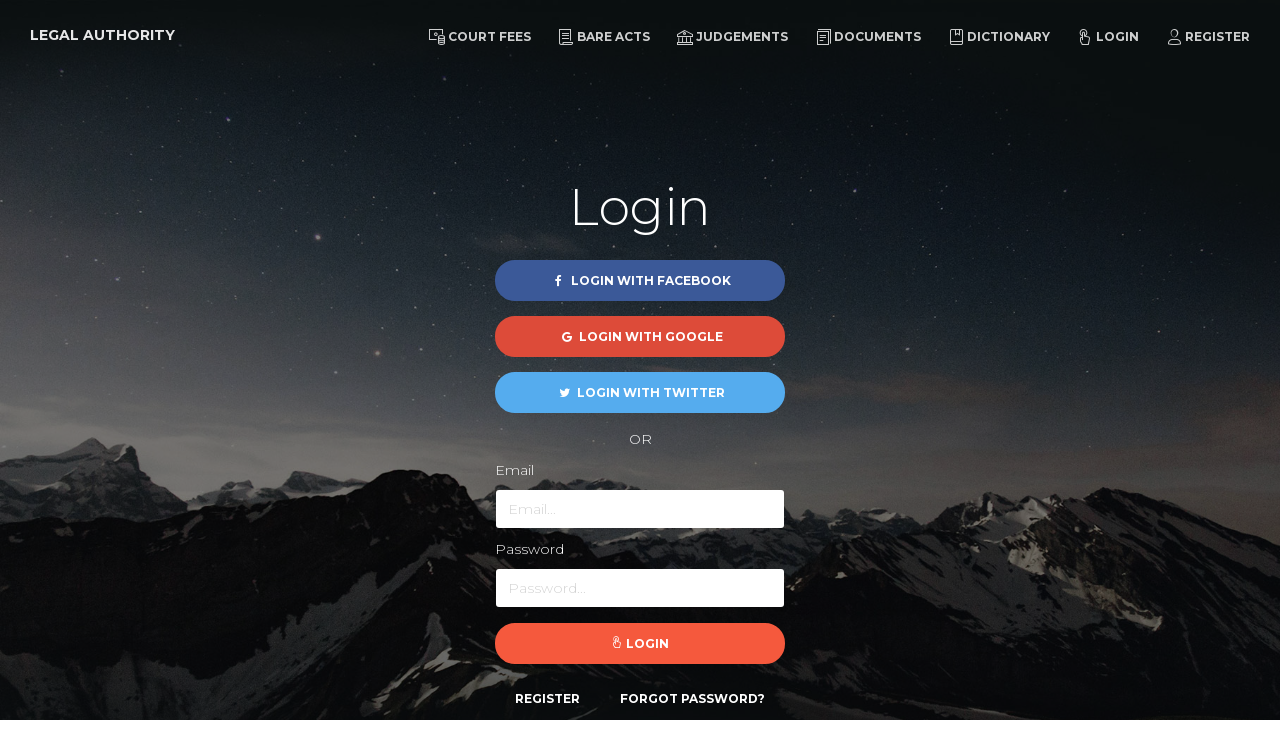

--- FILE ---
content_type: text/html; charset=UTF-8
request_url: https://www.legalauthority.in/login
body_size: 2543
content:
<!doctype html>
<html lang="en">
<head>
    <meta charset="utf-8" />
    <meta http-equiv="X-UA-Compatible" content="IE=edge,chrome=1"/>
    <meta content='width=device-width, initial-scale=1.0, maximum-scale=1.0, user-scalable=0, shrink-to-fit=no'
          name='viewport'/>
    <!-- CSRF Token -->
    <meta name="csrf-token" content="fCBnGggZexTFPputW60MKIFwYonFMMcZ9DfSmATG"/>

    <title>Login - Legal Authority</title>
<meta name="description" content="Login to Legal Authority">
<meta property="og:title" content="Login" />
<meta property="og:description" content="Login to Legal Authority" />
<meta property="og:url" content="https://www.legalauthority.in/login" />
<meta property="og:type" content="website" />
<meta property="og:site_name" content="Legal Authority" />

<meta name="twitter:card" content="summary" />
<meta name="twitter:site" content="Legal Authority" />
<meta name="twitter:description" content="Login to Legal Authority" />
<meta name="twitter:url" content="http://www.legalauthority.in" />
<meta name="twitter:title" content="Login" />

    <link rel="apple-touch-icon" sizes="76x76" href="https://www.legalauthority.in/img/meta/apple-icon.png"/>
    <link rel="apple-touch-icon-precomposed" sizes="57x57" href="https://www.legalauthority.in/img/meta/apple-touch-icon-57x57.png"/>
    <link rel="apple-touch-icon-precomposed" sizes="114x114" href="https://www.legalauthority.in/img/meta/apple-touch-icon-114x114.png"/>
    <link rel="apple-touch-icon-precomposed" sizes="72x72" href="https://www.legalauthority.in/img/meta/apple-touch-icon-72x72.png"/>
    <link rel="apple-touch-icon-precomposed" sizes="144x144" href="https://www.legalauthority.in/img/meta/apple-touch-icon-144x144.png"/>
    <link rel="apple-touch-icon-precomposed" sizes="60x60" href="https://www.legalauthority.in/img/meta/apple-touch-icon-60x60.png"/>
    <link rel="apple-touch-icon-precomposed" sizes="120x120" href="https://www.legalauthority.in/img/meta/apple-touch-icon-120x120.png"/>
    <link rel="apple-touch-icon-precomposed" sizes="76x76" href="https://www.legalauthority.in/img/meta/apple-touch-icon-76x76.png"/>
    <link rel="apple-touch-icon-precomposed" sizes="152x152" href="https://www.legalauthority.in/img/meta/apple-touch-icon-152x152.png"/>
    <link rel="icon" type="image/png" href="https://www.legalauthority.in/img/meta/favicon.png"/>
    <link rel="icon" type="image/png" href="https://www.legalauthority.in/img/meta/favicon-196x196.png" sizes="196x196"/>
    <link rel="icon" type="image/png" href="https://www.legalauthority.in/img/meta/favicon-96x96.png" sizes="96x96"/>
    <link rel="icon" type="image/png" href="https://www.legalauthority.in/img/meta/favicon-32x32.png" sizes="32x32"/>
    <link rel="icon" type="image/png" href="https://www.legalauthority.in/img/meta/favicon-16x16.png" sizes="16x16"/>
    <link rel="icon" type="image/png" href="https://www.legalauthority.in/img/meta/favicon-128x128.png" sizes="128x128"/>
    <meta name="application-name" content="Legal Authority"/>
    <meta name="msapplication-TileColor" content="#FFFFFF"/>
    <meta name="msapplication-TileImage" content="https://www.legalauthority.in/img/meta/mstile-144x144.png"/>
    <meta name="msapplication-square70x70logo" content="https://www.legalauthority.in/img/meta/mstile-70x70.png"/>
    <meta name="msapplication-square150x150logo" content="https://www.legalauthority.in/img/meta/mstile-150x150.png"/>
    <meta name="msapplication-wide310x150logo" content="https://www.legalauthority.in/img/meta/mstile-310x150.png"/>
    <meta name="msapplication-square310x310logo" content="https://www.legalauthority.in/img/meta/mstile-310x310.png"/>


    

    
    <!--     Fonts and icons     -->
    <link href='https://fonts.googleapis.com/css?family=Montserrat:400,300,700' rel='stylesheet' type='text/css'>
    
    <link href="https://www.legalauthority.in/css/all.css" rel="stylesheet"/>
    
            <!-- Global site tag (gtag.js) - Google Analytics -->
<script async src="https://www.googletagmanager.com/gtag/js?id=G-VKYE6QKX0W"></script>
<script>
  window.dataLayer = window.dataLayer || [];
  function gtag(){dataLayer.push(arguments);}
  gtag('js', new Date());

      gtag('config', 'G-VKYE6QKX0W');
  </script>

        <script async src="//pagead2.googlesyndication.com/pagead/js/adsbygoogle.js"></script>
<script>
    (adsbygoogle = window.adsbygoogle || []).push({
        google_ad_client: "ca-pub-2869627364870158",
        enable_page_level_ads: true
    });
</script></head>
<body>
    <nav class="navbar navbar-expand-lg fixed-top  navbar-transparent " color-on-scroll="300">
    <div class="container-fluid">
        <div class="navbar-translate">
            <a class="navbar-brand" href="/">Legal Authority</a>
            <button class="navbar-toggler navbar-toggler-right navbar-burger" type="button" data-toggle="collapse"
                    data-target="#navbarToggler" aria-controls="navbarTogglerDemo02" aria-expanded="false"
                    aria-label="Toggle navigation">
                <span class="navbar-toggler-bar"></span>
                <span class="navbar-toggler-bar"></span>
                <span class="navbar-toggler-bar"></span>
            </button>
        </div>
        <div class="collapse navbar-collapse" id="navbarToggler">
            <ul class="navbar-nav ml-auto">
                <li class="nav-item">
                    <a href="https://www.legalauthority.in/court-fee-calculator" class="nav-link"><i class="nc-icon nc-money-coins"></i>Court Fees</a>
                </li>
                <li class="nav-item">
                    <a href="https://www.legalauthority.in/bare-act" class="nav-link"><i class="nc-icon nc-paper"></i>Bare
                        Acts</a>
                </li>
                <li class="nav-item">
                    <a href="https://www.legalauthority.in/judgement" class="nav-link"><i class="nc-icon nc-bank"></i>Judgements</a>
                </li>
                <li class="nav-item">
                    <a href="https://www.legalauthority.in/document" class="nav-link"><i class="nc-icon nc-single-copy-04"></i>Documents</a>
                </li>
                <li class="nav-item">
                    <a href="https://www.legalauthority.in/dictionary" class="nav-link"><i class="nc-icon nc-book-bookmark"></i>Dictionary</a>
                </li>
                                    <li class="nav-item">
                        <a href="https://www.legalauthority.in/login" class="nav-link"><i class="nc-icon nc-tap-01"></i>Login</a>
                    </li>
                    <li class="nav-item">
                        <a href="https://www.legalauthority.in/register" class="nav-link"><i class="nc-icon nc-single-02"></i>Register</a>
                    </li>
                            </ul>
        </div>
    </div>
</nav>
        <div class="wrapper">
        <div class="page-header"
             style="min-height: 100vh; background-image: url('https://www.legalauthority.in/img/login-image.jpg');">
            <div class="filter"></div>
            <div class="container">
                <div class="row">
                    <div class="col-lg-6 ml-auto mr-auto">
                        <div class="card card-register card-plain ml-auto mr-auto">
                            <div class="header header-primary text-center">
                                <h1 class="title text-white">Login</h1>
                            </div>

                            <div class="content">
                                <div class="text-center btn-auth-container">
                                    <a href="https://www.legalauthority.in/auth/facebook" class="btn btn-round btn-block btn-fb">
                                        <i class="fa fa-facebook"></i> Login with Facebook
                                    </a>
                                    <a href="https://www.legalauthority.in/auth/google" class="btn btn-round btn-block btn-g">
                                        <i class="fa fa-google"></i> Login with Google
                                    </a>
                                    <a href="https://www.legalauthority.in/auth/twitter" class="btn btn-round btn-block btn-twitter">
                                        <i class="fa fa-twitter"></i> Login with Twitter
                                    </a>
                                </div>

                                <div class="text-center mt-3">OR</div>

                                
                                <form class="register-form" role="form" method="POST" action="https://www.legalauthority.in/login">
                                    <input type="hidden" name="_token" value="fCBnGggZexTFPputW60MKIFwYonFMMcZ9DfSmATG">                                    <label>Email</label>
                                    <input id="email" type="email" class="form-control" name="email"
                                           value="" placeholder="Email..." required>

                                    <label>Password</label>
                                    <input id="password" type="password" class="form-control" name="password"
                                           placeholder="Password..." required>
                                    <button type="submit" class="btn btn-danger btn-block btn-round">
                                        <i class="nc-icon nc-tap-01"></i> Login
                                    </button>
                                </form>
                                <div class="forgot">
                                    <a href="https://www.legalauthority.in/register"
                                       class="btn btn-link text-white pull-left">Register</a>
                                    <a href="https://www.legalauthority.in/password/reset"
                                       class="btn btn-link text-white pull-right">Forgot password?</a>
                                </div>
                                <div class="clearfix"></div>
                                <div>By clicking Login button you are agreeing to our <a
                                            href="https://www.legalauthority.in/terms">Terms & Conditions</a></div>
                            </div>
                        </div>
                    </div>
                </div>
            </div>
        </div>
    </div>

    <footer class="footer section-dark">
    <div class="container">
                <div class="row">
            <nav class="footer-nav">
                <ul>
                    
                    
                    <li><a href="/">Home</a></li>
                    <li><a href="https://www.legalauthority.in/privacy">Privacy</a></li>
                    <li><a href="https://www.legalauthority.in/terms">T & C</a></li>

                    <li>
                        <a rel="tooltip" title="Like us on Facebook" data-placement="bottom"
                           href="https://www.facebook.com/legalauthority.in" target="_blank">
                            <i class="fa fa-facebook-square"></i> Facebook
                        </a>
                    </li>
















                </ul>
            </nav>
            <div class="credits ml-auto">
					<span class="copyright">
						© 2026, designed by VinzCorp Solutions
					</span>
            </div>
        </div>
    </div>
</footer></body>


<script src="https://www.legalauthority.in/js/all.js"></script>

</html>


--- FILE ---
content_type: text/html; charset=utf-8
request_url: https://www.google.com/recaptcha/api2/aframe
body_size: 267
content:
<!DOCTYPE HTML><html><head><meta http-equiv="content-type" content="text/html; charset=UTF-8"></head><body><script nonce="-bK4kdH5wjbizTUISdNHwg">/** Anti-fraud and anti-abuse applications only. See google.com/recaptcha */ try{var clients={'sodar':'https://pagead2.googlesyndication.com/pagead/sodar?'};window.addEventListener("message",function(a){try{if(a.source===window.parent){var b=JSON.parse(a.data);var c=clients[b['id']];if(c){var d=document.createElement('img');d.src=c+b['params']+'&rc='+(localStorage.getItem("rc::a")?sessionStorage.getItem("rc::b"):"");window.document.body.appendChild(d);sessionStorage.setItem("rc::e",parseInt(sessionStorage.getItem("rc::e")||0)+1);localStorage.setItem("rc::h",'1769067158142');}}}catch(b){}});window.parent.postMessage("_grecaptcha_ready", "*");}catch(b){}</script></body></html>

--- FILE ---
content_type: text/css
request_url: https://www.legalauthority.in/css/all.css
body_size: 65557
content:
/*!
 * Bootstrap v4.0.0-beta (https://getbootstrap.com)
 * Copyright 2011-2017 The Bootstrap Authors
 * Copyright 2011-2017 Twitter, Inc.
 * Licensed under MIT (https://github.com/twbs/bootstrap/blob/master/LICENSE)
 */@media print{*,::after,::before{text-shadow:none!important;box-shadow:none!important}a,a:visited{text-decoration:underline}abbr[title]::after{content:" (" attr(title) ")"}pre{white-space:pre-wrap!important}blockquote,pre{border:1px solid #999;page-break-inside:avoid}thead{display:table-header-group}img,tr{page-break-inside:avoid}h2,h3,p{orphans:3;widows:3}h2,h3{page-break-after:avoid}.navbar{display:none}.badge{border:1px solid #000}.table{border-collapse:collapse!important}.table td,.table th{background-color:#fff!important}.table-bordered td,.table-bordered th{border:1px solid #ddd!important}}html{box-sizing:border-box;font-family:sans-serif;line-height:1.15;-webkit-text-size-adjust:100%;-ms-text-size-adjust:100%;-ms-overflow-style:scrollbar;-webkit-tap-highlight-color:transparent}*,::after,::before{box-sizing:inherit}@-ms-viewport{width:device-width}article,aside,dialog,figcaption,figure,footer,header,hgroup,main,nav,section{display:block}body{margin:0;font-family:-apple-system,BlinkMacSystemFont,"Segoe UI",Roboto,"Helvetica Neue",Arial,sans-serif;font-size:1rem;font-weight:400;line-height:1.5;color:#212529;background-color:#fff}[tabindex="-1"]:focus{outline:0!important}hr{box-sizing:content-box;height:0;overflow:visible}h1,h2,h3,h4,h5,h6{margin-top:0;margin-bottom:.5rem}p{margin-top:0;margin-bottom:1rem}abbr[data-original-title],abbr[title]{text-decoration:underline;-webkit-text-decoration:underline dotted;text-decoration:underline dotted;cursor:help;border-bottom:0}address{margin-bottom:1rem;font-style:normal;line-height:inherit}dl,ol,ul{margin-top:0;margin-bottom:1rem}ol ol,ol ul,ul ol,ul ul{margin-bottom:0}dt{font-weight:700}dd{margin-bottom:.5rem;margin-left:0}blockquote{margin:0 0 1rem}dfn{font-style:italic}b,strong{font-weight:bolder}small{font-size:80%}sub,sup{position:relative;font-size:75%;line-height:0;vertical-align:baseline}sub{bottom:-.25em}sup{top:-.5em}a{color:#007bff;text-decoration:none;background-color:transparent;-webkit-text-decoration-skip:objects}a:hover{color:#0056b3;text-decoration:underline}a:not([href]):not([tabindex]){color:inherit;text-decoration:none}a:not([href]):not([tabindex]):focus,a:not([href]):not([tabindex]):hover{color:inherit;text-decoration:none}a:not([href]):not([tabindex]):focus{outline:0}code,kbd,pre,samp{font-family:monospace,monospace;font-size:1em}pre{margin-top:0;margin-bottom:1rem;overflow:auto}figure{margin:0 0 1rem}img{vertical-align:middle;border-style:none}svg:not(:root){overflow:hidden}[role=button],a,area,button,input,label,select,summary,textarea{-ms-touch-action:manipulation;touch-action:manipulation}table{border-collapse:collapse}caption{padding-top:.75rem;padding-bottom:.75rem;color:#868e96;text-align:left;caption-side:bottom}th{text-align:left}label{display:inline-block;margin-bottom:.5rem}button:focus{outline:1px dotted;outline:5px auto -webkit-focus-ring-color}button,input,optgroup,select,textarea{margin:0;font-family:inherit;font-size:inherit;line-height:inherit}button,input{overflow:visible}button,select{text-transform:none}[type=reset],[type=submit],button,html [type=button]{-webkit-appearance:button}[type=button]::-moz-focus-inner,[type=reset]::-moz-focus-inner,[type=submit]::-moz-focus-inner,button::-moz-focus-inner{padding:0;border-style:none}input[type=checkbox],input[type=radio]{box-sizing:border-box;padding:0}input[type=date],input[type=datetime-local],input[type=month],input[type=time]{-webkit-appearance:listbox}textarea{overflow:auto;resize:vertical}fieldset{min-width:0;padding:0;margin:0;border:0}legend{display:block;width:100%;max-width:100%;padding:0;margin-bottom:.5rem;font-size:1.5rem;line-height:inherit;color:inherit;white-space:normal}progress{vertical-align:baseline}[type=number]::-webkit-inner-spin-button,[type=number]::-webkit-outer-spin-button{height:auto}[type=search]{outline-offset:-2px;-webkit-appearance:none}[type=search]::-webkit-search-cancel-button,[type=search]::-webkit-search-decoration{-webkit-appearance:none}::-webkit-file-upload-button{font:inherit;-webkit-appearance:button}output{display:inline-block}summary{display:list-item}template{display:none}[hidden]{display:none!important}.h1,.h2,.h3,.h4,.h5,.h6,h1,h2,h3,h4,h5,h6{margin-bottom:.5rem;font-family:inherit;font-weight:500;line-height:1.1;color:inherit}.h1,h1{font-size:2.5rem}.h2,h2{font-size:2rem}.h3,h3{font-size:1.75rem}.h4,h4{font-size:1.5rem}.h5,h5{font-size:1.25rem}.h6,h6{font-size:1rem}.lead{font-size:1.25rem;font-weight:300}.display-1{font-size:6rem;font-weight:300;line-height:1.1}.display-2{font-size:5.5rem;font-weight:300;line-height:1.1}.display-3{font-size:4.5rem;font-weight:300;line-height:1.1}.display-4{font-size:3.5rem;font-weight:300;line-height:1.1}hr{margin-top:1rem;margin-bottom:1rem;border:0;border-top:1px solid rgba(0,0,0,.1)}.small,small{font-size:80%;font-weight:400}.mark,mark{padding:.2em;background-color:#fcf8e3}.list-unstyled{padding-left:0;list-style:none}.list-inline{padding-left:0;list-style:none}.list-inline-item{display:inline-block}.list-inline-item:not(:last-child){margin-right:5px}.initialism{font-size:90%;text-transform:uppercase}.blockquote{margin-bottom:1rem;font-size:1.25rem}.blockquote-footer{display:block;font-size:80%;color:#868e96}.blockquote-footer::before{content:"\2014 \00A0"}.img-fluid{max-width:100%;height:auto}.img-thumbnail{padding:.25rem;background-color:#fff;border:1px solid #ddd;border-radius:.25rem;transition:all .2s ease-in-out;max-width:100%;height:auto}.figure{display:inline-block}.figure-img{margin-bottom:.5rem;line-height:1}.figure-caption{font-size:90%;color:#868e96}code,kbd,pre,samp{font-family:Menlo,Monaco,Consolas,"Liberation Mono","Courier New",monospace}code{padding:.2rem .4rem;font-size:90%;color:#bd4147;background-color:#f8f9fa;border-radius:.25rem}a>code{padding:0;color:inherit;background-color:inherit}kbd{padding:.2rem .4rem;font-size:90%;color:#fff;background-color:#212529;border-radius:.2rem}kbd kbd{padding:0;font-size:100%;font-weight:700}pre{display:block;margin-top:0;margin-bottom:1rem;font-size:90%;color:#212529}pre code{padding:0;font-size:inherit;color:inherit;background-color:transparent;border-radius:0}.pre-scrollable{max-height:340px;overflow-y:scroll}.container{margin-right:auto;margin-left:auto;padding-right:15px;padding-left:15px;width:100%}@media (min-width:576px){.container{max-width:540px}}@media (min-width:768px){.container{max-width:720px}}@media (min-width:992px){.container{max-width:960px}}@media (min-width:1200px){.container{max-width:1140px}}.container-fluid{width:100%;margin-right:auto;margin-left:auto;padding-right:15px;padding-left:15px;width:100%}.row{display:-ms-flexbox;display:flex;-ms-flex-wrap:wrap;flex-wrap:wrap;margin-right:-15px;margin-left:-15px}.no-gutters{margin-right:0;margin-left:0}.no-gutters>.col,.no-gutters>[class*=col-]{padding-right:0;padding-left:0}.col,.col-1,.col-10,.col-11,.col-12,.col-2,.col-3,.col-4,.col-5,.col-6,.col-7,.col-8,.col-9,.col-auto,.col-lg,.col-lg-1,.col-lg-10,.col-lg-11,.col-lg-12,.col-lg-2,.col-lg-3,.col-lg-4,.col-lg-5,.col-lg-6,.col-lg-7,.col-lg-8,.col-lg-9,.col-lg-auto,.col-md,.col-md-1,.col-md-10,.col-md-11,.col-md-12,.col-md-2,.col-md-3,.col-md-4,.col-md-5,.col-md-6,.col-md-7,.col-md-8,.col-md-9,.col-md-auto,.col-sm,.col-sm-1,.col-sm-10,.col-sm-11,.col-sm-12,.col-sm-2,.col-sm-3,.col-sm-4,.col-sm-5,.col-sm-6,.col-sm-7,.col-sm-8,.col-sm-9,.col-sm-auto,.col-xl,.col-xl-1,.col-xl-10,.col-xl-11,.col-xl-12,.col-xl-2,.col-xl-3,.col-xl-4,.col-xl-5,.col-xl-6,.col-xl-7,.col-xl-8,.col-xl-9,.col-xl-auto{position:relative;width:100%;min-height:1px;padding-right:15px;padding-left:15px}.col{-ms-flex-preferred-size:0;flex-basis:0;-ms-flex-positive:1;flex-grow:1;max-width:100%}.col-auto{-ms-flex:0 0 auto;flex:0 0 auto;width:auto;max-width:none}.col-1{-ms-flex:0 0 8.333333%;flex:0 0 8.333333%;max-width:8.333333%}.col-2{-ms-flex:0 0 16.666667%;flex:0 0 16.666667%;max-width:16.666667%}.col-3{-ms-flex:0 0 25%;flex:0 0 25%;max-width:25%}.col-4{-ms-flex:0 0 33.333333%;flex:0 0 33.333333%;max-width:33.333333%}.col-5{-ms-flex:0 0 41.666667%;flex:0 0 41.666667%;max-width:41.666667%}.col-6{-ms-flex:0 0 50%;flex:0 0 50%;max-width:50%}.col-7{-ms-flex:0 0 58.333333%;flex:0 0 58.333333%;max-width:58.333333%}.col-8{-ms-flex:0 0 66.666667%;flex:0 0 66.666667%;max-width:66.666667%}.col-9{-ms-flex:0 0 75%;flex:0 0 75%;max-width:75%}.col-10{-ms-flex:0 0 83.333333%;flex:0 0 83.333333%;max-width:83.333333%}.col-11{-ms-flex:0 0 91.666667%;flex:0 0 91.666667%;max-width:91.666667%}.col-12{-ms-flex:0 0 100%;flex:0 0 100%;max-width:100%}.order-1{-ms-flex-order:1;order:1}.order-2{-ms-flex-order:2;order:2}.order-3{-ms-flex-order:3;order:3}.order-4{-ms-flex-order:4;order:4}.order-5{-ms-flex-order:5;order:5}.order-6{-ms-flex-order:6;order:6}.order-7{-ms-flex-order:7;order:7}.order-8{-ms-flex-order:8;order:8}.order-9{-ms-flex-order:9;order:9}.order-10{-ms-flex-order:10;order:10}.order-11{-ms-flex-order:11;order:11}.order-12{-ms-flex-order:12;order:12}@media (min-width:576px){.col-sm{-ms-flex-preferred-size:0;flex-basis:0;-ms-flex-positive:1;flex-grow:1;max-width:100%}.col-sm-auto{-ms-flex:0 0 auto;flex:0 0 auto;width:auto;max-width:none}.col-sm-1{-ms-flex:0 0 8.333333%;flex:0 0 8.333333%;max-width:8.333333%}.col-sm-2{-ms-flex:0 0 16.666667%;flex:0 0 16.666667%;max-width:16.666667%}.col-sm-3{-ms-flex:0 0 25%;flex:0 0 25%;max-width:25%}.col-sm-4{-ms-flex:0 0 33.333333%;flex:0 0 33.333333%;max-width:33.333333%}.col-sm-5{-ms-flex:0 0 41.666667%;flex:0 0 41.666667%;max-width:41.666667%}.col-sm-6{-ms-flex:0 0 50%;flex:0 0 50%;max-width:50%}.col-sm-7{-ms-flex:0 0 58.333333%;flex:0 0 58.333333%;max-width:58.333333%}.col-sm-8{-ms-flex:0 0 66.666667%;flex:0 0 66.666667%;max-width:66.666667%}.col-sm-9{-ms-flex:0 0 75%;flex:0 0 75%;max-width:75%}.col-sm-10{-ms-flex:0 0 83.333333%;flex:0 0 83.333333%;max-width:83.333333%}.col-sm-11{-ms-flex:0 0 91.666667%;flex:0 0 91.666667%;max-width:91.666667%}.col-sm-12{-ms-flex:0 0 100%;flex:0 0 100%;max-width:100%}.order-sm-1{-ms-flex-order:1;order:1}.order-sm-2{-ms-flex-order:2;order:2}.order-sm-3{-ms-flex-order:3;order:3}.order-sm-4{-ms-flex-order:4;order:4}.order-sm-5{-ms-flex-order:5;order:5}.order-sm-6{-ms-flex-order:6;order:6}.order-sm-7{-ms-flex-order:7;order:7}.order-sm-8{-ms-flex-order:8;order:8}.order-sm-9{-ms-flex-order:9;order:9}.order-sm-10{-ms-flex-order:10;order:10}.order-sm-11{-ms-flex-order:11;order:11}.order-sm-12{-ms-flex-order:12;order:12}}@media (min-width:768px){.col-md{-ms-flex-preferred-size:0;flex-basis:0;-ms-flex-positive:1;flex-grow:1;max-width:100%}.col-md-auto{-ms-flex:0 0 auto;flex:0 0 auto;width:auto;max-width:none}.col-md-1{-ms-flex:0 0 8.333333%;flex:0 0 8.333333%;max-width:8.333333%}.col-md-2{-ms-flex:0 0 16.666667%;flex:0 0 16.666667%;max-width:16.666667%}.col-md-3{-ms-flex:0 0 25%;flex:0 0 25%;max-width:25%}.col-md-4{-ms-flex:0 0 33.333333%;flex:0 0 33.333333%;max-width:33.333333%}.col-md-5{-ms-flex:0 0 41.666667%;flex:0 0 41.666667%;max-width:41.666667%}.col-md-6{-ms-flex:0 0 50%;flex:0 0 50%;max-width:50%}.col-md-7{-ms-flex:0 0 58.333333%;flex:0 0 58.333333%;max-width:58.333333%}.col-md-8{-ms-flex:0 0 66.666667%;flex:0 0 66.666667%;max-width:66.666667%}.col-md-9{-ms-flex:0 0 75%;flex:0 0 75%;max-width:75%}.col-md-10{-ms-flex:0 0 83.333333%;flex:0 0 83.333333%;max-width:83.333333%}.col-md-11{-ms-flex:0 0 91.666667%;flex:0 0 91.666667%;max-width:91.666667%}.col-md-12{-ms-flex:0 0 100%;flex:0 0 100%;max-width:100%}.order-md-1{-ms-flex-order:1;order:1}.order-md-2{-ms-flex-order:2;order:2}.order-md-3{-ms-flex-order:3;order:3}.order-md-4{-ms-flex-order:4;order:4}.order-md-5{-ms-flex-order:5;order:5}.order-md-6{-ms-flex-order:6;order:6}.order-md-7{-ms-flex-order:7;order:7}.order-md-8{-ms-flex-order:8;order:8}.order-md-9{-ms-flex-order:9;order:9}.order-md-10{-ms-flex-order:10;order:10}.order-md-11{-ms-flex-order:11;order:11}.order-md-12{-ms-flex-order:12;order:12}}@media (min-width:992px){.col-lg{-ms-flex-preferred-size:0;flex-basis:0;-ms-flex-positive:1;flex-grow:1;max-width:100%}.col-lg-auto{-ms-flex:0 0 auto;flex:0 0 auto;width:auto;max-width:none}.col-lg-1{-ms-flex:0 0 8.333333%;flex:0 0 8.333333%;max-width:8.333333%}.col-lg-2{-ms-flex:0 0 16.666667%;flex:0 0 16.666667%;max-width:16.666667%}.col-lg-3{-ms-flex:0 0 25%;flex:0 0 25%;max-width:25%}.col-lg-4{-ms-flex:0 0 33.333333%;flex:0 0 33.333333%;max-width:33.333333%}.col-lg-5{-ms-flex:0 0 41.666667%;flex:0 0 41.666667%;max-width:41.666667%}.col-lg-6{-ms-flex:0 0 50%;flex:0 0 50%;max-width:50%}.col-lg-7{-ms-flex:0 0 58.333333%;flex:0 0 58.333333%;max-width:58.333333%}.col-lg-8{-ms-flex:0 0 66.666667%;flex:0 0 66.666667%;max-width:66.666667%}.col-lg-9{-ms-flex:0 0 75%;flex:0 0 75%;max-width:75%}.col-lg-10{-ms-flex:0 0 83.333333%;flex:0 0 83.333333%;max-width:83.333333%}.col-lg-11{-ms-flex:0 0 91.666667%;flex:0 0 91.666667%;max-width:91.666667%}.col-lg-12{-ms-flex:0 0 100%;flex:0 0 100%;max-width:100%}.order-lg-1{-ms-flex-order:1;order:1}.order-lg-2{-ms-flex-order:2;order:2}.order-lg-3{-ms-flex-order:3;order:3}.order-lg-4{-ms-flex-order:4;order:4}.order-lg-5{-ms-flex-order:5;order:5}.order-lg-6{-ms-flex-order:6;order:6}.order-lg-7{-ms-flex-order:7;order:7}.order-lg-8{-ms-flex-order:8;order:8}.order-lg-9{-ms-flex-order:9;order:9}.order-lg-10{-ms-flex-order:10;order:10}.order-lg-11{-ms-flex-order:11;order:11}.order-lg-12{-ms-flex-order:12;order:12}}@media (min-width:1200px){.col-xl{-ms-flex-preferred-size:0;flex-basis:0;-ms-flex-positive:1;flex-grow:1;max-width:100%}.col-xl-auto{-ms-flex:0 0 auto;flex:0 0 auto;width:auto;max-width:none}.col-xl-1{-ms-flex:0 0 8.333333%;flex:0 0 8.333333%;max-width:8.333333%}.col-xl-2{-ms-flex:0 0 16.666667%;flex:0 0 16.666667%;max-width:16.666667%}.col-xl-3{-ms-flex:0 0 25%;flex:0 0 25%;max-width:25%}.col-xl-4{-ms-flex:0 0 33.333333%;flex:0 0 33.333333%;max-width:33.333333%}.col-xl-5{-ms-flex:0 0 41.666667%;flex:0 0 41.666667%;max-width:41.666667%}.col-xl-6{-ms-flex:0 0 50%;flex:0 0 50%;max-width:50%}.col-xl-7{-ms-flex:0 0 58.333333%;flex:0 0 58.333333%;max-width:58.333333%}.col-xl-8{-ms-flex:0 0 66.666667%;flex:0 0 66.666667%;max-width:66.666667%}.col-xl-9{-ms-flex:0 0 75%;flex:0 0 75%;max-width:75%}.col-xl-10{-ms-flex:0 0 83.333333%;flex:0 0 83.333333%;max-width:83.333333%}.col-xl-11{-ms-flex:0 0 91.666667%;flex:0 0 91.666667%;max-width:91.666667%}.col-xl-12{-ms-flex:0 0 100%;flex:0 0 100%;max-width:100%}.order-xl-1{-ms-flex-order:1;order:1}.order-xl-2{-ms-flex-order:2;order:2}.order-xl-3{-ms-flex-order:3;order:3}.order-xl-4{-ms-flex-order:4;order:4}.order-xl-5{-ms-flex-order:5;order:5}.order-xl-6{-ms-flex-order:6;order:6}.order-xl-7{-ms-flex-order:7;order:7}.order-xl-8{-ms-flex-order:8;order:8}.order-xl-9{-ms-flex-order:9;order:9}.order-xl-10{-ms-flex-order:10;order:10}.order-xl-11{-ms-flex-order:11;order:11}.order-xl-12{-ms-flex-order:12;order:12}}.table{width:100%;max-width:100%;margin-bottom:1rem;background-color:transparent}.table td,.table th{padding:.75rem;vertical-align:top;border-top:1px solid #e9ecef}.table thead th{vertical-align:bottom;border-bottom:2px solid #e9ecef}.table tbody+tbody{border-top:2px solid #e9ecef}.table .table{background-color:#fff}.table-sm td,.table-sm th{padding:.3rem}.table-bordered{border:1px solid #e9ecef}.table-bordered td,.table-bordered th{border:1px solid #e9ecef}.table-bordered thead td,.table-bordered thead th{border-bottom-width:2px}.table-striped tbody tr:nth-of-type(odd){background-color:rgba(0,0,0,.05)}.table-hover tbody tr:hover{background-color:rgba(0,0,0,.075)}.table-primary,.table-primary>td,.table-primary>th{background-color:#b8daff}.table-hover .table-primary:hover{background-color:#9fcdff}.table-hover .table-primary:hover>td,.table-hover .table-primary:hover>th{background-color:#9fcdff}.table-secondary,.table-secondary>td,.table-secondary>th{background-color:#dddfe2}.table-hover .table-secondary:hover{background-color:#cfd2d6}.table-hover .table-secondary:hover>td,.table-hover .table-secondary:hover>th{background-color:#cfd2d6}.table-success,.table-success>td,.table-success>th{background-color:#c3e6cb}.table-hover .table-success:hover{background-color:#b1dfbb}.table-hover .table-success:hover>td,.table-hover .table-success:hover>th{background-color:#b1dfbb}.table-info,.table-info>td,.table-info>th{background-color:#bee5eb}.table-hover .table-info:hover{background-color:#abdde5}.table-hover .table-info:hover>td,.table-hover .table-info:hover>th{background-color:#abdde5}.table-warning,.table-warning>td,.table-warning>th{background-color:#ffeeba}.table-hover .table-warning:hover{background-color:#ffe8a1}.table-hover .table-warning:hover>td,.table-hover .table-warning:hover>th{background-color:#ffe8a1}.table-danger,.table-danger>td,.table-danger>th{background-color:#f5c6cb}.table-hover .table-danger:hover{background-color:#f1b0b7}.table-hover .table-danger:hover>td,.table-hover .table-danger:hover>th{background-color:#f1b0b7}.table-light,.table-light>td,.table-light>th{background-color:#fdfdfe}.table-hover .table-light:hover{background-color:#ececf6}.table-hover .table-light:hover>td,.table-hover .table-light:hover>th{background-color:#ececf6}.table-dark,.table-dark>td,.table-dark>th{background-color:#c6c8ca}.table-hover .table-dark:hover{background-color:#b9bbbe}.table-hover .table-dark:hover>td,.table-hover .table-dark:hover>th{background-color:#b9bbbe}.table-active,.table-active>td,.table-active>th{background-color:rgba(0,0,0,.075)}.table-hover .table-active:hover{background-color:rgba(0,0,0,.075)}.table-hover .table-active:hover>td,.table-hover .table-active:hover>th{background-color:rgba(0,0,0,.075)}.thead-inverse th{color:#fff;background-color:#212529}.thead-default th{color:#495057;background-color:#e9ecef}.table-inverse{color:#fff;background-color:#212529}.table-inverse td,.table-inverse th,.table-inverse thead th{border-color:#32383e}.table-inverse.table-bordered{border:0}.table-inverse.table-striped tbody tr:nth-of-type(odd){background-color:rgba(255,255,255,.05)}.table-inverse.table-hover tbody tr:hover{background-color:rgba(255,255,255,.075)}@media (max-width:991px){.table-responsive{display:block;width:100%;overflow-x:auto;-ms-overflow-style:-ms-autohiding-scrollbar}.table-responsive.table-bordered{border:0}}.form-control{display:block;width:100%;padding:.5rem .75rem;font-size:1rem;line-height:1.25;color:#495057;background-color:#fff;background-image:none;background-clip:padding-box;border:1px solid rgba(0,0,0,.15);border-radius:.25rem;transition:border-color ease-in-out .15s,box-shadow ease-in-out .15s}.form-control::-ms-expand{background-color:transparent;border:0}.form-control:focus{color:#495057;background-color:#fff;border-color:#80bdff;outline:0}.form-control::-webkit-input-placeholder{color:#868e96;opacity:1}.form-control:-ms-input-placeholder{color:#868e96;opacity:1}.form-control::placeholder{color:#868e96;opacity:1}.form-control:disabled,.form-control[readonly]{background-color:#e9ecef;opacity:1}select.form-control:not([size]):not([multiple]){height:calc(2.25rem + 2px)}select.form-control:focus::-ms-value{color:#495057;background-color:#fff}.form-control-file,.form-control-range{display:block}.col-form-label{padding-top:calc(.5rem - 1px * 2);padding-bottom:calc(.5rem - 1px * 2);margin-bottom:0}.col-form-label-lg{padding-top:calc(.5rem - 1px * 2);padding-bottom:calc(.5rem - 1px * 2);font-size:1.25rem}.col-form-label-sm{padding-top:calc(.25rem - 1px * 2);padding-bottom:calc(.25rem - 1px * 2);font-size:.875rem}.col-form-legend{padding-top:.5rem;padding-bottom:.5rem;margin-bottom:0;font-size:1rem}.form-control-plaintext{padding-top:.5rem;padding-bottom:.5rem;margin-bottom:0;line-height:1.25;border:solid transparent;border-width:1px 0}.form-control-plaintext.form-control-lg,.form-control-plaintext.form-control-sm,.input-group-lg>.form-control-plaintext.form-control,.input-group-lg>.form-control-plaintext.input-group-addon,.input-group-lg>.input-group-btn>.form-control-plaintext.btn,.input-group-sm>.form-control-plaintext.form-control,.input-group-sm>.form-control-plaintext.input-group-addon,.input-group-sm>.input-group-btn>.form-control-plaintext.btn{padding-right:0;padding-left:0}.form-control-sm,.input-group-sm>.form-control,.input-group-sm>.input-group-addon,.input-group-sm>.input-group-btn>.btn{padding:.25rem .5rem;font-size:.875rem;line-height:1.5;border-radius:.2rem}.input-group-sm>.input-group-btn>select.btn:not([size]):not([multiple]),.input-group-sm>select.form-control:not([size]):not([multiple]),.input-group-sm>select.input-group-addon:not([size]):not([multiple]),select.form-control-sm:not([size]):not([multiple]){height:calc(1.8125rem + 2px)}.form-control-lg,.input-group-lg>.form-control,.input-group-lg>.input-group-addon,.input-group-lg>.input-group-btn>.btn{padding:.5rem 1rem;font-size:1.25rem;line-height:1.5;border-radius:.3rem}.input-group-lg>.input-group-btn>select.btn:not([size]):not([multiple]),.input-group-lg>select.form-control:not([size]):not([multiple]),.input-group-lg>select.input-group-addon:not([size]):not([multiple]),select.form-control-lg:not([size]):not([multiple]){height:calc(2.3125rem + 2px)}.form-group{margin-bottom:1rem}.form-text{display:block;margin-top:.25rem}.form-row{display:-ms-flexbox;display:flex;-ms-flex-wrap:wrap;flex-wrap:wrap;margin-right:-5px;margin-left:-5px}.form-row>.col,.form-row>[class*=col-]{padding-right:5px;padding-left:5px}.form-check{position:relative;display:block;margin-bottom:.5rem}.form-check.disabled .form-check-label{color:#868e96}.form-check-label{padding-left:1.25rem;margin-bottom:0}.form-check-input{position:absolute;margin-top:.25rem;margin-left:-1.25rem}.form-check-input:only-child{position:static}.form-check-inline{display:inline-block}.form-check-inline .form-check-label{vertical-align:middle}.form-check-inline+.form-check-inline{margin-left:.75rem}.invalid-feedback{display:none;margin-top:.25rem;font-size:.875rem;color:#dc3545}.invalid-tooltip{position:absolute;top:100%;z-index:5;display:none;width:250px;padding:.5rem;margin-top:.1rem;font-size:.875rem;line-height:1;color:#fff;background-color:rgba(220,53,69,.8);border-radius:.2rem}.custom-select.is-valid,.form-control.is-valid,.was-validated .custom-select:valid,.was-validated .form-control:valid{border-color:#28a745}.custom-select.is-valid:focus,.form-control.is-valid:focus,.was-validated .custom-select:valid:focus,.was-validated .form-control:valid:focus{box-shadow:0 0 0 .2rem rgba(40,167,69,.25)}.custom-select.is-valid~.invalid-feedback,.custom-select.is-valid~.invalid-tooltip,.form-control.is-valid~.invalid-feedback,.form-control.is-valid~.invalid-tooltip,.was-validated .custom-select:valid~.invalid-feedback,.was-validated .custom-select:valid~.invalid-tooltip,.was-validated .form-control:valid~.invalid-feedback,.was-validated .form-control:valid~.invalid-tooltip{display:block}.form-check-input.is-valid+.form-check-label,.was-validated .form-check-input:valid+.form-check-label{color:#28a745}.custom-control-input.is-valid~.custom-control-indicator,.was-validated .custom-control-input:valid~.custom-control-indicator{background-color:rgba(40,167,69,.25)}.custom-control-input.is-valid~.custom-control-description,.was-validated .custom-control-input:valid~.custom-control-description{color:#28a745}.custom-file-input.is-valid~.custom-file-control,.was-validated .custom-file-input:valid~.custom-file-control{border-color:#28a745}.custom-file-input.is-valid~.custom-file-control::before,.was-validated .custom-file-input:valid~.custom-file-control::before{border-color:inherit}.custom-file-input.is-valid:focus,.was-validated .custom-file-input:valid:focus{box-shadow:0 0 0 .2rem rgba(40,167,69,.25)}.custom-select.is-invalid,.form-control.is-invalid,.was-validated .custom-select:invalid,.was-validated .form-control:invalid{border-color:#dc3545}.custom-select.is-invalid:focus,.form-control.is-invalid:focus,.was-validated .custom-select:invalid:focus,.was-validated .form-control:invalid:focus{box-shadow:0 0 0 .2rem rgba(220,53,69,.25)}.custom-select.is-invalid~.invalid-feedback,.custom-select.is-invalid~.invalid-tooltip,.form-control.is-invalid~.invalid-feedback,.form-control.is-invalid~.invalid-tooltip,.was-validated .custom-select:invalid~.invalid-feedback,.was-validated .custom-select:invalid~.invalid-tooltip,.was-validated .form-control:invalid~.invalid-feedback,.was-validated .form-control:invalid~.invalid-tooltip{display:block}.form-check-input.is-invalid+.form-check-label,.was-validated .form-check-input:invalid+.form-check-label{color:#dc3545}.custom-control-input.is-invalid~.custom-control-indicator,.was-validated .custom-control-input:invalid~.custom-control-indicator{background-color:rgba(220,53,69,.25)}.custom-control-input.is-invalid~.custom-control-description,.was-validated .custom-control-input:invalid~.custom-control-description{color:#dc3545}.custom-file-input.is-invalid~.custom-file-control,.was-validated .custom-file-input:invalid~.custom-file-control{border-color:#dc3545}.custom-file-input.is-invalid~.custom-file-control::before,.was-validated .custom-file-input:invalid~.custom-file-control::before{border-color:inherit}.custom-file-input.is-invalid:focus,.was-validated .custom-file-input:invalid:focus{box-shadow:0 0 0 .2rem rgba(220,53,69,.25)}.form-inline{display:-ms-flexbox;display:flex;-ms-flex-flow:row wrap;flex-flow:row wrap;-ms-flex-align:center;align-items:center}.form-inline .form-check{width:100%}@media (min-width:576px){.form-inline label{display:-ms-flexbox;display:flex;-ms-flex-align:center;align-items:center;-ms-flex-pack:center;justify-content:center;margin-bottom:0}.form-inline .form-group{display:-ms-flexbox;display:flex;-ms-flex:0 0 auto;flex:0 0 auto;-ms-flex-flow:row wrap;flex-flow:row wrap;-ms-flex-align:center;align-items:center;margin-bottom:0}.form-inline .form-control{display:inline-block;width:auto;vertical-align:middle}.form-inline .form-control-plaintext{display:inline-block}.form-inline .input-group{width:auto}.form-inline .form-control-label{margin-bottom:0;vertical-align:middle}.form-inline .form-check{display:-ms-flexbox;display:flex;-ms-flex-align:center;align-items:center;-ms-flex-pack:center;justify-content:center;width:auto;margin-top:0;margin-bottom:0}.form-inline .form-check-label{padding-left:0}.form-inline .form-check-input{position:relative;margin-top:0;margin-right:.25rem;margin-left:0}.form-inline .custom-control{display:-ms-flexbox;display:flex;-ms-flex-align:center;align-items:center;-ms-flex-pack:center;justify-content:center;padding-left:0}.form-inline .custom-control-indicator{position:static;display:inline-block;margin-right:.25rem;vertical-align:text-bottom}.form-inline .has-feedback .form-control-feedback{top:0}}.btn{display:inline-block;font-weight:400;text-align:center;white-space:nowrap;vertical-align:middle;-webkit-user-select:none;-moz-user-select:none;-ms-user-select:none;user-select:none;border:1px solid transparent;padding:.5rem .75rem;font-size:1rem;line-height:1.25;border-radius:.25rem;transition:all .15s ease-in-out}.btn:focus,.btn:hover{text-decoration:none}.btn.focus,.btn:focus{outline:0;box-shadow:0 0 0 3px rgba(0,123,255,.25)}.btn.disabled,.btn:disabled{opacity:.65}.btn.active,.btn:active{background-image:none}a.btn.disabled,fieldset[disabled] a.btn{pointer-events:none}.btn-primary{color:#fff;background-color:#007bff;border-color:#007bff}.btn-primary:hover{color:#fff;background-color:#0069d9;border-color:#0062cc}.btn-primary.focus,.btn-primary:focus{box-shadow:0 0 0 3px rgba(0,123,255,.5)}.btn-primary.disabled,.btn-primary:disabled{background-color:#007bff;border-color:#007bff}.btn-primary.active,.btn-primary:active,.show>.btn-primary.dropdown-toggle{background-color:#0069d9;background-image:none;border-color:#0062cc}.btn-secondary{color:#fff;background-color:#868e96;border-color:#868e96}.btn-secondary:hover{color:#fff;background-color:#727b84;border-color:#6c757d}.btn-secondary.focus,.btn-secondary:focus{box-shadow:0 0 0 3px rgba(134,142,150,.5)}.btn-secondary.disabled,.btn-secondary:disabled{background-color:#868e96;border-color:#868e96}.btn-secondary.active,.btn-secondary:active,.show>.btn-secondary.dropdown-toggle{background-color:#727b84;background-image:none;border-color:#6c757d}.btn-success{color:#fff;background-color:#28a745;border-color:#28a745}.btn-success:hover{color:#fff;background-color:#218838;border-color:#1e7e34}.btn-success.focus,.btn-success:focus{box-shadow:0 0 0 3px rgba(40,167,69,.5)}.btn-success.disabled,.btn-success:disabled{background-color:#28a745;border-color:#28a745}.btn-success.active,.btn-success:active,.show>.btn-success.dropdown-toggle{background-color:#218838;background-image:none;border-color:#1e7e34}.btn-info{color:#fff;background-color:#17a2b8;border-color:#17a2b8}.btn-info:hover{color:#fff;background-color:#138496;border-color:#117a8b}.btn-info.focus,.btn-info:focus{box-shadow:0 0 0 3px rgba(23,162,184,.5)}.btn-info.disabled,.btn-info:disabled{background-color:#17a2b8;border-color:#17a2b8}.btn-info.active,.btn-info:active,.show>.btn-info.dropdown-toggle{background-color:#138496;background-image:none;border-color:#117a8b}.btn-warning{color:#111;background-color:#ffc107;border-color:#ffc107}.btn-warning:hover{color:#111;background-color:#e0a800;border-color:#d39e00}.btn-warning.focus,.btn-warning:focus{box-shadow:0 0 0 3px rgba(255,193,7,.5)}.btn-warning.disabled,.btn-warning:disabled{background-color:#ffc107;border-color:#ffc107}.btn-warning.active,.btn-warning:active,.show>.btn-warning.dropdown-toggle{background-color:#e0a800;background-image:none;border-color:#d39e00}.btn-danger{color:#fff;background-color:#dc3545;border-color:#dc3545}.btn-danger:hover{color:#fff;background-color:#c82333;border-color:#bd2130}.btn-danger.focus,.btn-danger:focus{box-shadow:0 0 0 3px rgba(220,53,69,.5)}.btn-danger.disabled,.btn-danger:disabled{background-color:#dc3545;border-color:#dc3545}.btn-danger.active,.btn-danger:active,.show>.btn-danger.dropdown-toggle{background-color:#c82333;background-image:none;border-color:#bd2130}.btn-light{color:#111;background-color:#f8f9fa;border-color:#f8f9fa}.btn-light:hover{color:#111;background-color:#e2e6ea;border-color:#dae0e5}.btn-light.focus,.btn-light:focus{box-shadow:0 0 0 3px rgba(248,249,250,.5)}.btn-light.disabled,.btn-light:disabled{background-color:#f8f9fa;border-color:#f8f9fa}.btn-light.active,.btn-light:active,.show>.btn-light.dropdown-toggle{background-color:#e2e6ea;background-image:none;border-color:#dae0e5}.btn-dark{color:#fff;background-color:#343a40;border-color:#343a40}.btn-dark:hover{color:#fff;background-color:#23272b;border-color:#1d2124}.btn-dark.focus,.btn-dark:focus{box-shadow:0 0 0 3px rgba(52,58,64,.5)}.btn-dark.disabled,.btn-dark:disabled{background-color:#343a40;border-color:#343a40}.btn-dark.active,.btn-dark:active,.show>.btn-dark.dropdown-toggle{background-color:#23272b;background-image:none;border-color:#1d2124}.btn-outline-primary{color:#007bff;background-color:transparent;background-image:none;border-color:#007bff}.btn-outline-primary:hover{color:#fff;background-color:#007bff;border-color:#007bff}.btn-outline-primary.focus,.btn-outline-primary:focus{box-shadow:0 0 0 3px rgba(0,123,255,.5)}.btn-outline-primary.disabled,.btn-outline-primary:disabled{color:#007bff;background-color:transparent}.btn-outline-primary.active,.btn-outline-primary:active,.show>.btn-outline-primary.dropdown-toggle{color:#fff;background-color:#007bff;border-color:#007bff}.btn-outline-secondary{color:#868e96;background-color:transparent;background-image:none;border-color:#868e96}.btn-outline-secondary:hover{color:#fff;background-color:#868e96;border-color:#868e96}.btn-outline-secondary.focus,.btn-outline-secondary:focus{box-shadow:0 0 0 3px rgba(134,142,150,.5)}.btn-outline-secondary.disabled,.btn-outline-secondary:disabled{color:#868e96;background-color:transparent}.btn-outline-secondary.active,.btn-outline-secondary:active,.show>.btn-outline-secondary.dropdown-toggle{color:#fff;background-color:#868e96;border-color:#868e96}.btn-outline-success{color:#28a745;background-color:transparent;background-image:none;border-color:#28a745}.btn-outline-success:hover{color:#fff;background-color:#28a745;border-color:#28a745}.btn-outline-success.focus,.btn-outline-success:focus{box-shadow:0 0 0 3px rgba(40,167,69,.5)}.btn-outline-success.disabled,.btn-outline-success:disabled{color:#28a745;background-color:transparent}.btn-outline-success.active,.btn-outline-success:active,.show>.btn-outline-success.dropdown-toggle{color:#fff;background-color:#28a745;border-color:#28a745}.btn-outline-info{color:#17a2b8;background-color:transparent;background-image:none;border-color:#17a2b8}.btn-outline-info:hover{color:#fff;background-color:#17a2b8;border-color:#17a2b8}.btn-outline-info.focus,.btn-outline-info:focus{box-shadow:0 0 0 3px rgba(23,162,184,.5)}.btn-outline-info.disabled,.btn-outline-info:disabled{color:#17a2b8;background-color:transparent}.btn-outline-info.active,.btn-outline-info:active,.show>.btn-outline-info.dropdown-toggle{color:#fff;background-color:#17a2b8;border-color:#17a2b8}.btn-outline-warning{color:#ffc107;background-color:transparent;background-image:none;border-color:#ffc107}.btn-outline-warning:hover{color:#fff;background-color:#ffc107;border-color:#ffc107}.btn-outline-warning.focus,.btn-outline-warning:focus{box-shadow:0 0 0 3px rgba(255,193,7,.5)}.btn-outline-warning.disabled,.btn-outline-warning:disabled{color:#ffc107;background-color:transparent}.btn-outline-warning.active,.btn-outline-warning:active,.show>.btn-outline-warning.dropdown-toggle{color:#fff;background-color:#ffc107;border-color:#ffc107}.btn-outline-danger{color:#dc3545;background-color:transparent;background-image:none;border-color:#dc3545}.btn-outline-danger:hover{color:#fff;background-color:#dc3545;border-color:#dc3545}.btn-outline-danger.focus,.btn-outline-danger:focus{box-shadow:0 0 0 3px rgba(220,53,69,.5)}.btn-outline-danger.disabled,.btn-outline-danger:disabled{color:#dc3545;background-color:transparent}.btn-outline-danger.active,.btn-outline-danger:active,.show>.btn-outline-danger.dropdown-toggle{color:#fff;background-color:#dc3545;border-color:#dc3545}.btn-outline-light{color:#f8f9fa;background-color:transparent;background-image:none;border-color:#f8f9fa}.btn-outline-light:hover{color:#fff;background-color:#f8f9fa;border-color:#f8f9fa}.btn-outline-light.focus,.btn-outline-light:focus{box-shadow:0 0 0 3px rgba(248,249,250,.5)}.btn-outline-light.disabled,.btn-outline-light:disabled{color:#f8f9fa;background-color:transparent}.btn-outline-light.active,.btn-outline-light:active,.show>.btn-outline-light.dropdown-toggle{color:#fff;background-color:#f8f9fa;border-color:#f8f9fa}.btn-outline-dark{color:#343a40;background-color:transparent;background-image:none;border-color:#343a40}.btn-outline-dark:hover{color:#fff;background-color:#343a40;border-color:#343a40}.btn-outline-dark.focus,.btn-outline-dark:focus{box-shadow:0 0 0 3px rgba(52,58,64,.5)}.btn-outline-dark.disabled,.btn-outline-dark:disabled{color:#343a40;background-color:transparent}.btn-outline-dark.active,.btn-outline-dark:active,.show>.btn-outline-dark.dropdown-toggle{color:#fff;background-color:#343a40;border-color:#343a40}.btn-link{font-weight:400;color:#007bff;border-radius:0}.btn-link,.btn-link.active,.btn-link:active,.btn-link:disabled{background-color:transparent}.btn-link,.btn-link:active,.btn-link:focus{border-color:transparent;box-shadow:none}.btn-link:hover{border-color:transparent}.btn-link:focus,.btn-link:hover{color:#0056b3;text-decoration:underline;background-color:transparent}.btn-link:disabled{color:#868e96}.btn-link:disabled:focus,.btn-link:disabled:hover{text-decoration:none}.btn-group-lg>.btn,.btn-lg{padding:.5rem 1rem;font-size:1.25rem;line-height:1.5;border-radius:.3rem}.btn-group-sm>.btn,.btn-sm{padding:.25rem .5rem;font-size:.875rem;line-height:1.5;border-radius:.2rem}.btn-block{display:block;width:100%}.btn-block+.btn-block{margin-top:.5rem}input[type=button].btn-block,input[type=reset].btn-block,input[type=submit].btn-block{width:100%}.fade{opacity:0;transition:opacity .15s linear}.fade.show{opacity:1}.collapse{display:none}.collapse.show{display:block}tr.collapse.show{display:table-row}tbody.collapse.show{display:table-row-group}.collapsing{position:relative;height:0;overflow:hidden;transition:height .35s ease}.dropdown,.dropup{position:relative}.dropdown-toggle::after{display:inline-block;width:0;height:0;margin-left:.255em;vertical-align:.255em;content:"";border-top:.3em solid;border-right:.3em solid transparent;border-left:.3em solid transparent}.dropdown-toggle:empty::after{margin-left:0}.dropup .dropdown-menu{margin-top:0;margin-bottom:.125rem}.dropup .dropdown-toggle::after{border-top:0;border-bottom:.3em solid}.dropdown-menu{position:absolute;top:100%;left:0;z-index:1000;display:none;float:left;min-width:10rem;padding:.5rem 0;margin:.125rem 0 0;font-size:1rem;color:#212529;text-align:left;list-style:none;background-color:#fff;background-clip:padding-box;border:1px solid rgba(0,0,0,.15);border-radius:.25rem}.dropdown-divider{height:0;margin:.5rem 0;overflow:hidden;border-top:1px solid #e9ecef}.dropdown-item{display:block;width:100%;padding:.25rem 1.5rem;clear:both;font-weight:400;color:#212529;text-align:inherit;white-space:nowrap;background:0 0;border:0}.dropdown-item:focus,.dropdown-item:hover{color:#16181b;text-decoration:none;background-color:#f8f9fa}.dropdown-item.active,.dropdown-item:active{color:#fff;text-decoration:none;background-color:#007bff}.dropdown-item.disabled,.dropdown-item:disabled{color:#868e96;background-color:transparent}.show>a{outline:0}.dropdown-menu.show{display:block}.dropdown-header{display:block;padding:.5rem 1.5rem;margin-bottom:0;font-size:.875rem;color:#868e96;white-space:nowrap}.btn-group,.btn-group-vertical{position:relative;display:-ms-inline-flexbox;display:inline-flex;vertical-align:middle}.btn-group-vertical>.btn,.btn-group>.btn{position:relative;-ms-flex:0 1 auto;flex:0 1 auto;margin-bottom:0}.btn-group-vertical>.btn:hover,.btn-group>.btn:hover{z-index:2}.btn-group-vertical>.btn.active,.btn-group-vertical>.btn:active,.btn-group-vertical>.btn:focus,.btn-group>.btn.active,.btn-group>.btn:active,.btn-group>.btn:focus{z-index:2}.btn-group .btn+.btn,.btn-group .btn+.btn-group,.btn-group .btn-group+.btn,.btn-group .btn-group+.btn-group,.btn-group-vertical .btn+.btn,.btn-group-vertical .btn+.btn-group,.btn-group-vertical .btn-group+.btn,.btn-group-vertical .btn-group+.btn-group{margin-left:-1px}.btn-toolbar{display:-ms-flexbox;display:flex;-ms-flex-wrap:wrap;flex-wrap:wrap;-ms-flex-pack:start;justify-content:flex-start}.btn-toolbar .input-group{width:auto}.btn-group>.btn:not(:first-child):not(:last-child):not(.dropdown-toggle){border-radius:0}.btn-group>.btn:first-child{margin-left:0}.btn-group>.btn:first-child:not(:last-child):not(.dropdown-toggle){border-top-right-radius:0;border-bottom-right-radius:0}.btn-group>.btn:last-child:not(:first-child),.btn-group>.dropdown-toggle:not(:first-child){border-top-left-radius:0;border-bottom-left-radius:0}.btn-group>.btn-group{float:left}.btn-group>.btn-group:not(:first-child):not(:last-child)>.btn{border-radius:0}.btn-group>.btn-group:first-child:not(:last-child)>.btn:last-child,.btn-group>.btn-group:first-child:not(:last-child)>.dropdown-toggle{border-top-right-radius:0;border-bottom-right-radius:0}.btn-group>.btn-group:last-child:not(:first-child)>.btn:first-child{border-top-left-radius:0;border-bottom-left-radius:0}.btn+.dropdown-toggle-split{padding-right:.5625rem;padding-left:.5625rem}.btn+.dropdown-toggle-split::after{margin-left:0}.btn-group-sm>.btn+.dropdown-toggle-split,.btn-sm+.dropdown-toggle-split{padding-right:.375rem;padding-left:.375rem}.btn-group-lg>.btn+.dropdown-toggle-split,.btn-lg+.dropdown-toggle-split{padding-right:.75rem;padding-left:.75rem}.btn-group-vertical{display:-ms-inline-flexbox;display:inline-flex;-ms-flex-direction:column;flex-direction:column;-ms-flex-align:start;align-items:flex-start;-ms-flex-pack:center;justify-content:center}.btn-group-vertical .btn,.btn-group-vertical .btn-group{width:100%}.btn-group-vertical>.btn+.btn,.btn-group-vertical>.btn+.btn-group,.btn-group-vertical>.btn-group+.btn,.btn-group-vertical>.btn-group+.btn-group{margin-top:-1px;margin-left:0}.btn-group-vertical>.btn:not(:first-child):not(:last-child){border-radius:0}.btn-group-vertical>.btn:first-child:not(:last-child){border-bottom-right-radius:0;border-bottom-left-radius:0}.btn-group-vertical>.btn:last-child:not(:first-child){border-top-left-radius:0;border-top-right-radius:0}.btn-group-vertical>.btn-group:not(:first-child):not(:last-child)>.btn{border-radius:0}.btn-group-vertical>.btn-group:first-child:not(:last-child)>.btn:last-child,.btn-group-vertical>.btn-group:first-child:not(:last-child)>.dropdown-toggle{border-bottom-right-radius:0;border-bottom-left-radius:0}.btn-group-vertical>.btn-group:last-child:not(:first-child)>.btn:first-child{border-top-left-radius:0;border-top-right-radius:0}[data-toggle=buttons]>.btn input[type=checkbox],[data-toggle=buttons]>.btn input[type=radio],[data-toggle=buttons]>.btn-group>.btn input[type=checkbox],[data-toggle=buttons]>.btn-group>.btn input[type=radio]{position:absolute;clip:rect(0,0,0,0);pointer-events:none}.input-group{position:relative;display:-ms-flexbox;display:flex;width:100%}.input-group .form-control{position:relative;z-index:2;-ms-flex:1 1 auto;flex:1 1 auto;width:1%;margin-bottom:0}.input-group .form-control:active,.input-group .form-control:focus,.input-group .form-control:hover{z-index:3}.input-group .form-control,.input-group-addon,.input-group-btn{display:-ms-flexbox;display:flex;-ms-flex-align:center;align-items:center}.input-group .form-control:not(:first-child):not(:last-child),.input-group-addon:not(:first-child):not(:last-child),.input-group-btn:not(:first-child):not(:last-child){border-radius:0}.input-group-addon,.input-group-btn{white-space:nowrap;vertical-align:middle}.input-group-addon{padding:.5rem .75rem;margin-bottom:0;font-size:1rem;font-weight:400;line-height:1.25;color:#495057;text-align:center;background-color:#e9ecef;border:1px solid rgba(0,0,0,.15);border-radius:.25rem}.input-group-addon.form-control-sm,.input-group-sm>.input-group-addon,.input-group-sm>.input-group-btn>.input-group-addon.btn{padding:.25rem .5rem;font-size:.875rem;border-radius:.2rem}.input-group-addon.form-control-lg,.input-group-lg>.input-group-addon,.input-group-lg>.input-group-btn>.input-group-addon.btn{padding:.5rem 1rem;font-size:1.25rem;border-radius:.3rem}.input-group-addon input[type=checkbox],.input-group-addon input[type=radio]{margin-top:0}.input-group .form-control:not(:last-child),.input-group-addon:not(:last-child),.input-group-btn:not(:first-child)>.btn-group:not(:last-child)>.btn,.input-group-btn:not(:first-child)>.btn:not(:last-child):not(.dropdown-toggle),.input-group-btn:not(:last-child)>.btn,.input-group-btn:not(:last-child)>.btn-group>.btn,.input-group-btn:not(:last-child)>.dropdown-toggle{border-top-right-radius:0;border-bottom-right-radius:0}.input-group-addon:not(:last-child){border-right:0}.input-group .form-control:not(:first-child),.input-group-addon:not(:first-child),.input-group-btn:not(:first-child)>.btn,.input-group-btn:not(:first-child)>.btn-group>.btn,.input-group-btn:not(:first-child)>.dropdown-toggle,.input-group-btn:not(:last-child)>.btn-group:not(:first-child)>.btn,.input-group-btn:not(:last-child)>.btn:not(:first-child){border-top-left-radius:0;border-bottom-left-radius:0}.form-control+.input-group-addon:not(:first-child){border-left:0}.input-group-btn{position:relative;font-size:0;white-space:nowrap}.input-group-btn>.btn{position:relative}.input-group-btn>.btn+.btn{margin-left:-1px}.input-group-btn>.btn:active,.input-group-btn>.btn:focus,.input-group-btn>.btn:hover{z-index:3}.input-group-btn:not(:last-child)>.btn,.input-group-btn:not(:last-child)>.btn-group{margin-right:-1px}.input-group-btn:not(:first-child)>.btn,.input-group-btn:not(:first-child)>.btn-group{z-index:2;margin-left:-1px}.input-group-btn:not(:first-child)>.btn-group:active,.input-group-btn:not(:first-child)>.btn-group:focus,.input-group-btn:not(:first-child)>.btn-group:hover,.input-group-btn:not(:first-child)>.btn:active,.input-group-btn:not(:first-child)>.btn:focus,.input-group-btn:not(:first-child)>.btn:hover{z-index:3}.custom-control{position:relative;display:-ms-inline-flexbox;display:inline-flex;min-height:1.5rem;padding-left:1.5rem;margin-right:1rem}.custom-control-input{position:absolute;z-index:-1;opacity:0}.custom-control-input:checked~.custom-control-indicator{color:#fff;background-color:#007bff}.custom-control-input:focus~.custom-control-indicator{box-shadow:0 0 0 1px #fff,0 0 0 3px #007bff}.custom-control-input:active~.custom-control-indicator{color:#fff;background-color:#b3d7ff}.custom-control-input:disabled~.custom-control-indicator{background-color:#e9ecef}.custom-control-input:disabled~.custom-control-description{color:#868e96}.custom-control-indicator{position:absolute;top:.25rem;left:0;display:block;width:1rem;height:1rem;pointer-events:none;-webkit-user-select:none;-moz-user-select:none;-ms-user-select:none;user-select:none;background-color:#ddd;background-repeat:no-repeat;background-position:center center;background-size:50% 50%}.custom-checkbox .custom-control-indicator{border-radius:.25rem}.custom-checkbox .custom-control-input:checked~.custom-control-indicator{background-image:url("data:image/svg+xml;charset=utf8,%3Csvg xmlns='http://www.w3.org/2000/svg' viewBox='0 0 8 8'%3E%3Cpath fill='%23fff' d='M6.564.75l-3.59 3.612-1.538-1.55L0 4.26 2.974 7.25 8 2.193z'/%3E%3C/svg%3E")}.custom-checkbox .custom-control-input:indeterminate~.custom-control-indicator{background-color:#007bff;background-image:url("data:image/svg+xml;charset=utf8,%3Csvg xmlns='http://www.w3.org/2000/svg' viewBox='0 0 4 4'%3E%3Cpath stroke='%23fff' d='M0 2h4'/%3E%3C/svg%3E")}.custom-radio .custom-control-indicator{border-radius:50%}.custom-radio .custom-control-input:checked~.custom-control-indicator{background-image:url("data:image/svg+xml;charset=utf8,%3Csvg xmlns='http://www.w3.org/2000/svg' viewBox='-4 -4 8 8'%3E%3Ccircle r='3' fill='%23fff'/%3E%3C/svg%3E")}.custom-controls-stacked{display:-ms-flexbox;display:flex;-ms-flex-direction:column;flex-direction:column}.custom-controls-stacked .custom-control{margin-bottom:.25rem}.custom-controls-stacked .custom-control+.custom-control{margin-left:0}.custom-select{display:inline-block;max-width:100%;height:calc(2.25rem + 2px);padding:.375rem 1.75rem .375rem .75rem;line-height:1.25;color:#495057;vertical-align:middle;background:#fff url("data:image/svg+xml;charset=utf8,%3Csvg xmlns='http://www.w3.org/2000/svg' viewBox='0 0 4 5'%3E%3Cpath fill='%23333' d='M2 0L0 2h4zm0 5L0 3h4z'/%3E%3C/svg%3E") no-repeat right .75rem center;background-size:8px 10px;border:1px solid rgba(0,0,0,.15);border-radius:.25rem;-webkit-appearance:none;-moz-appearance:none;appearance:none}.custom-select:focus{border-color:#80bdff;outline:0}.custom-select:focus::-ms-value{color:#495057;background-color:#fff}.custom-select:disabled{color:#868e96;background-color:#e9ecef}.custom-select::-ms-expand{opacity:0}.custom-select-sm{height:calc(1.8125rem + 2px);padding-top:.375rem;padding-bottom:.375rem;font-size:75%}.custom-file{position:relative;display:inline-block;max-width:100%;height:2.5rem;margin-bottom:0}.custom-file-input{min-width:14rem;max-width:100%;height:2.5rem;margin:0;opacity:0}.custom-file-control{position:absolute;top:0;right:0;left:0;z-index:5;height:2.5rem;padding:.5rem 1rem;line-height:1.5;color:#495057;pointer-events:none;-webkit-user-select:none;-moz-user-select:none;-ms-user-select:none;user-select:none;background-color:#fff;border:1px solid rgba(0,0,0,.15);border-radius:.25rem}.custom-file-control:lang(en):empty::after{content:"Choose file..."}.custom-file-control::before{position:absolute;top:-1px;right:-1px;bottom:-1px;z-index:6;display:block;height:2.5rem;padding:.5rem 1rem;line-height:1.5;color:#495057;background-color:#e9ecef;border:1px solid rgba(0,0,0,.15);border-radius:0 .25rem .25rem 0}.custom-file-control:lang(en)::before{content:"Browse"}.nav{display:-ms-flexbox;display:flex;-ms-flex-wrap:wrap;flex-wrap:wrap;padding-left:0;margin-bottom:0;list-style:none}.nav-link{display:block;padding:.5rem 1rem}.nav-link:focus,.nav-link:hover{text-decoration:none}.nav-link.disabled{color:#868e96}.nav-tabs{border-bottom:1px solid #ddd}.nav-tabs .nav-item{margin-bottom:-1px}.nav-tabs .nav-link{border:1px solid transparent;border-top-left-radius:.25rem;border-top-right-radius:.25rem}.nav-tabs .nav-link:focus,.nav-tabs .nav-link:hover{border-color:#e9ecef #e9ecef #ddd}.nav-tabs .nav-link.disabled{color:#868e96;background-color:transparent;border-color:transparent}.nav-tabs .nav-item.show .nav-link,.nav-tabs .nav-link.active{color:#495057;background-color:#fff;border-color:#ddd #ddd #fff}.nav-tabs .dropdown-menu{margin-top:-1px;border-top-left-radius:0;border-top-right-radius:0}.nav-pills .nav-link{border-radius:.25rem}.nav-pills .nav-link.active,.show>.nav-pills .nav-link{color:#fff;background-color:#007bff}.nav-fill .nav-item{-ms-flex:1 1 auto;flex:1 1 auto;text-align:center}.nav-justified .nav-item{-ms-flex-preferred-size:0;flex-basis:0;-ms-flex-positive:1;flex-grow:1;text-align:center}.tab-content>.tab-pane{display:none}.tab-content>.active{display:block}.navbar{position:relative;display:-ms-flexbox;display:flex;-ms-flex-wrap:wrap;flex-wrap:wrap;-ms-flex-align:center;align-items:center;-ms-flex-pack:justify;justify-content:space-between;padding:.5rem 1rem}.navbar>.container,.navbar>.container-fluid{display:-ms-flexbox;display:flex;-ms-flex-wrap:wrap;flex-wrap:wrap;-ms-flex-align:center;align-items:center;-ms-flex-pack:justify;justify-content:space-between}.navbar-brand{display:inline-block;padding-top:.3125rem;padding-bottom:.3125rem;margin-right:1rem;font-size:1.25rem;line-height:inherit;white-space:nowrap}.navbar-brand:focus,.navbar-brand:hover{text-decoration:none}.navbar-nav{display:-ms-flexbox;display:flex;-ms-flex-direction:column;flex-direction:column;padding-left:0;margin-bottom:0;list-style:none}.navbar-nav .nav-link{padding-right:0;padding-left:0}.navbar-nav .dropdown-menu{position:static;float:none}.navbar-text{display:inline-block;padding-top:.5rem;padding-bottom:.5rem}.navbar-collapse{-ms-flex-preferred-size:100%;flex-basis:100%;-ms-flex-align:center;align-items:center}.navbar-toggler{padding:.25rem .75rem;font-size:1.25rem;line-height:1;background:0 0;border:1px solid transparent;border-radius:.25rem}.navbar-toggler:focus,.navbar-toggler:hover{text-decoration:none}.navbar-toggler-icon{display:inline-block;width:1.5em;height:1.5em;vertical-align:middle;content:"";background:no-repeat center center;background-size:100% 100%}@media (max-width:575px){.navbar-expand-sm>.container,.navbar-expand-sm>.container-fluid{padding-right:0;padding-left:0}}@media (min-width:576px){.navbar-expand-sm{-ms-flex-direction:row;flex-direction:row;-ms-flex-wrap:nowrap;flex-wrap:nowrap;-ms-flex-pack:start;justify-content:flex-start}.navbar-expand-sm .navbar-nav{-ms-flex-direction:row;flex-direction:row}.navbar-expand-sm .navbar-nav .dropdown-menu{position:absolute}.navbar-expand-sm .navbar-nav .dropdown-menu-right{right:0;left:auto}.navbar-expand-sm .navbar-nav .nav-link{padding-right:.5rem;padding-left:.5rem}.navbar-expand-sm>.container,.navbar-expand-sm>.container-fluid{-ms-flex-wrap:nowrap;flex-wrap:nowrap}.navbar-expand-sm .navbar-collapse{display:-ms-flexbox!important;display:flex!important}.navbar-expand-sm .navbar-toggler{display:none}}@media (max-width:767px){.navbar-expand-md>.container,.navbar-expand-md>.container-fluid{padding-right:0;padding-left:0}}@media (min-width:768px){.navbar-expand-md{-ms-flex-direction:row;flex-direction:row;-ms-flex-wrap:nowrap;flex-wrap:nowrap;-ms-flex-pack:start;justify-content:flex-start}.navbar-expand-md .navbar-nav{-ms-flex-direction:row;flex-direction:row}.navbar-expand-md .navbar-nav .dropdown-menu{position:absolute}.navbar-expand-md .navbar-nav .dropdown-menu-right{right:0;left:auto}.navbar-expand-md .navbar-nav .nav-link{padding-right:.5rem;padding-left:.5rem}.navbar-expand-md>.container,.navbar-expand-md>.container-fluid{-ms-flex-wrap:nowrap;flex-wrap:nowrap}.navbar-expand-md .navbar-collapse{display:-ms-flexbox!important;display:flex!important}.navbar-expand-md .navbar-toggler{display:none}}@media (max-width:991px){.navbar-expand-lg>.container,.navbar-expand-lg>.container-fluid{padding-right:0;padding-left:0}}@media (min-width:992px){.navbar-expand-lg{-ms-flex-direction:row;flex-direction:row;-ms-flex-wrap:nowrap;flex-wrap:nowrap;-ms-flex-pack:start;justify-content:flex-start}.navbar-expand-lg .navbar-nav{-ms-flex-direction:row;flex-direction:row}.navbar-expand-lg .navbar-nav .dropdown-menu{position:absolute}.navbar-expand-lg .navbar-nav .dropdown-menu-right{right:0;left:auto}.navbar-expand-lg .navbar-nav .nav-link{padding-right:.5rem;padding-left:.5rem}.navbar-expand-lg>.container,.navbar-expand-lg>.container-fluid{-ms-flex-wrap:nowrap;flex-wrap:nowrap}.navbar-expand-lg .navbar-collapse{display:-ms-flexbox!important;display:flex!important}.navbar-expand-lg .navbar-toggler{display:none}}@media (max-width:1199px){.navbar-expand-xl>.container,.navbar-expand-xl>.container-fluid{padding-right:0;padding-left:0}}@media (min-width:1200px){.navbar-expand-xl{-ms-flex-direction:row;flex-direction:row;-ms-flex-wrap:nowrap;flex-wrap:nowrap;-ms-flex-pack:start;justify-content:flex-start}.navbar-expand-xl .navbar-nav{-ms-flex-direction:row;flex-direction:row}.navbar-expand-xl .navbar-nav .dropdown-menu{position:absolute}.navbar-expand-xl .navbar-nav .dropdown-menu-right{right:0;left:auto}.navbar-expand-xl .navbar-nav .nav-link{padding-right:.5rem;padding-left:.5rem}.navbar-expand-xl>.container,.navbar-expand-xl>.container-fluid{-ms-flex-wrap:nowrap;flex-wrap:nowrap}.navbar-expand-xl .navbar-collapse{display:-ms-flexbox!important;display:flex!important}.navbar-expand-xl .navbar-toggler{display:none}}.navbar-expand{-ms-flex-direction:row;flex-direction:row;-ms-flex-wrap:nowrap;flex-wrap:nowrap;-ms-flex-pack:start;justify-content:flex-start}.navbar-expand>.container,.navbar-expand>.container-fluid{padding-right:0;padding-left:0}.navbar-expand .navbar-nav{-ms-flex-direction:row;flex-direction:row}.navbar-expand .navbar-nav .dropdown-menu{position:absolute}.navbar-expand .navbar-nav .dropdown-menu-right{right:0;left:auto}.navbar-expand .navbar-nav .nav-link{padding-right:.5rem;padding-left:.5rem}.navbar-expand>.container,.navbar-expand>.container-fluid{-ms-flex-wrap:nowrap;flex-wrap:nowrap}.navbar-expand .navbar-collapse{display:-ms-flexbox!important;display:flex!important}.navbar-expand .navbar-toggler{display:none}.navbar-light .navbar-brand{color:rgba(0,0,0,.9)}.navbar-light .navbar-brand:focus,.navbar-light .navbar-brand:hover{color:rgba(0,0,0,.9)}.navbar-light .navbar-nav .nav-link{color:rgba(0,0,0,.5)}.navbar-light .navbar-nav .nav-link:focus,.navbar-light .navbar-nav .nav-link:hover{color:rgba(0,0,0,.7)}.navbar-light .navbar-nav .nav-link.disabled{color:rgba(0,0,0,.3)}.navbar-light .navbar-nav .active>.nav-link,.navbar-light .navbar-nav .nav-link.active,.navbar-light .navbar-nav .nav-link.show,.navbar-light .navbar-nav .show>.nav-link{color:rgba(0,0,0,.9)}.navbar-light .navbar-toggler{color:rgba(0,0,0,.5);border-color:rgba(0,0,0,.1)}.navbar-light .navbar-toggler-icon{background-image:url("data:image/svg+xml;charset=utf8,%3Csvg viewBox='0 0 30 30' xmlns='http://www.w3.org/2000/svg'%3E%3Cpath stroke='rgba(0, 0, 0, 0.5)' stroke-width='2' stroke-linecap='round' stroke-miterlimit='10' d='M4 7h22M4 15h22M4 23h22'/%3E%3C/svg%3E")}.navbar-light .navbar-text{color:rgba(0,0,0,.5)}.navbar-dark .navbar-brand{color:#fff}.navbar-dark .navbar-brand:focus,.navbar-dark .navbar-brand:hover{color:#fff}.navbar-dark .navbar-nav .nav-link{color:rgba(255,255,255,.5)}.navbar-dark .navbar-nav .nav-link:focus,.navbar-dark .navbar-nav .nav-link:hover{color:rgba(255,255,255,.75)}.navbar-dark .navbar-nav .nav-link.disabled{color:rgba(255,255,255,.25)}.navbar-dark .navbar-nav .active>.nav-link,.navbar-dark .navbar-nav .nav-link.active,.navbar-dark .navbar-nav .nav-link.show,.navbar-dark .navbar-nav .show>.nav-link{color:#fff}.navbar-dark .navbar-toggler{color:rgba(255,255,255,.5);border-color:rgba(255,255,255,.1)}.navbar-dark .navbar-toggler-icon{background-image:url("data:image/svg+xml;charset=utf8,%3Csvg viewBox='0 0 30 30' xmlns='http://www.w3.org/2000/svg'%3E%3Cpath stroke='rgba(255, 255, 255, 0.5)' stroke-width='2' stroke-linecap='round' stroke-miterlimit='10' d='M4 7h22M4 15h22M4 23h22'/%3E%3C/svg%3E")}.navbar-dark .navbar-text{color:rgba(255,255,255,.5)}.card{position:relative;display:-ms-flexbox;display:flex;-ms-flex-direction:column;flex-direction:column;min-width:0;word-wrap:break-word;background-color:#fff;background-clip:border-box;border:1px solid rgba(0,0,0,.125);border-radius:.25rem}.card-body{-ms-flex:1 1 auto;flex:1 1 auto;padding:1.25rem}.card-title{margin-bottom:.75rem}.card-subtitle{margin-top:-.375rem;margin-bottom:0}.card-text:last-child{margin-bottom:0}.card-link:hover{text-decoration:none}.card-link+.card-link{margin-left:1.25rem}.card>.list-group:first-child .list-group-item:first-child{border-top-left-radius:.25rem;border-top-right-radius:.25rem}.card>.list-group:last-child .list-group-item:last-child{border-bottom-right-radius:.25rem;border-bottom-left-radius:.25rem}.card-header{padding:.75rem 1.25rem;margin-bottom:0;background-color:rgba(0,0,0,.03);border-bottom:1px solid rgba(0,0,0,.125)}.card-header:first-child{border-radius:calc(.25rem - 1px) calc(.25rem - 1px) 0 0}.card-footer{padding:.75rem 1.25rem;background-color:rgba(0,0,0,.03);border-top:1px solid rgba(0,0,0,.125)}.card-footer:last-child{border-radius:0 0 calc(.25rem - 1px) calc(.25rem - 1px)}.card-header-tabs{margin-right:-.625rem;margin-bottom:-.75rem;margin-left:-.625rem;border-bottom:0}.card-header-pills{margin-right:-.625rem;margin-left:-.625rem}.card-img-overlay{position:absolute;top:0;right:0;bottom:0;left:0;padding:1.25rem}.card-img{width:100%;border-radius:calc(.25rem - 1px)}.card-img-top{width:100%;border-top-left-radius:calc(.25rem - 1px);border-top-right-radius:calc(.25rem - 1px)}.card-img-bottom{width:100%;border-bottom-right-radius:calc(.25rem - 1px);border-bottom-left-radius:calc(.25rem - 1px)}@media (min-width:576px){.card-deck{display:-ms-flexbox;display:flex;-ms-flex-flow:row wrap;flex-flow:row wrap;margin-right:-15px;margin-left:-15px}.card-deck .card{display:-ms-flexbox;display:flex;-ms-flex:1 0 0%;flex:1 0 0%;-ms-flex-direction:column;flex-direction:column;margin-right:15px;margin-left:15px}}@media (min-width:576px){.card-group{display:-ms-flexbox;display:flex;-ms-flex-flow:row wrap;flex-flow:row wrap}.card-group .card{-ms-flex:1 0 0%;flex:1 0 0%}.card-group .card+.card{margin-left:0;border-left:0}.card-group .card:first-child{border-top-right-radius:0;border-bottom-right-radius:0}.card-group .card:first-child .card-img-top{border-top-right-radius:0}.card-group .card:first-child .card-img-bottom{border-bottom-right-radius:0}.card-group .card:last-child{border-top-left-radius:0;border-bottom-left-radius:0}.card-group .card:last-child .card-img-top{border-top-left-radius:0}.card-group .card:last-child .card-img-bottom{border-bottom-left-radius:0}.card-group .card:not(:first-child):not(:last-child){border-radius:0}.card-group .card:not(:first-child):not(:last-child) .card-img-bottom,.card-group .card:not(:first-child):not(:last-child) .card-img-top{border-radius:0}}.card-columns .card{margin-bottom:.75rem}@media (min-width:576px){.card-columns{-webkit-column-count:3;column-count:3;-webkit-column-gap:1.25rem;column-gap:1.25rem}.card-columns .card{display:inline-block;width:100%}}.breadcrumb{padding:.75rem 1rem;margin-bottom:1rem;list-style:none;background-color:#e9ecef;border-radius:.25rem}.breadcrumb::after{display:block;clear:both;content:""}.breadcrumb-item{float:left}.breadcrumb-item+.breadcrumb-item::before{display:inline-block;padding-right:.5rem;padding-left:.5rem;color:#868e96;content:"/"}.breadcrumb-item+.breadcrumb-item:hover::before{text-decoration:underline}.breadcrumb-item+.breadcrumb-item:hover::before{text-decoration:none}.breadcrumb-item.active{color:#868e96}.pagination{display:-ms-flexbox;display:flex;padding-left:0;list-style:none;border-radius:.25rem}.page-item:first-child .page-link{margin-left:0;border-top-left-radius:.25rem;border-bottom-left-radius:.25rem}.page-item:last-child .page-link{border-top-right-radius:.25rem;border-bottom-right-radius:.25rem}.page-item.active .page-link{z-index:2;color:#fff;background-color:#007bff;border-color:#007bff}.page-item.disabled .page-link{color:#868e96;pointer-events:none;background-color:#fff;border-color:#ddd}.page-link{position:relative;display:block;padding:.5rem .75rem;margin-left:-1px;line-height:1.25;color:#007bff;background-color:#fff;border:1px solid #ddd}.page-link:focus,.page-link:hover{color:#0056b3;text-decoration:none;background-color:#e9ecef;border-color:#ddd}.pagination-lg .page-link{padding:.75rem 1.5rem;font-size:1.25rem;line-height:1.5}.pagination-lg .page-item:first-child .page-link{border-top-left-radius:.3rem;border-bottom-left-radius:.3rem}.pagination-lg .page-item:last-child .page-link{border-top-right-radius:.3rem;border-bottom-right-radius:.3rem}.pagination-sm .page-link{padding:.25rem .5rem;font-size:.875rem;line-height:1.5}.pagination-sm .page-item:first-child .page-link{border-top-left-radius:.2rem;border-bottom-left-radius:.2rem}.pagination-sm .page-item:last-child .page-link{border-top-right-radius:.2rem;border-bottom-right-radius:.2rem}.badge{display:inline-block;padding:.25em .4em;font-size:75%;font-weight:700;line-height:1;color:#fff;text-align:center;white-space:nowrap;vertical-align:baseline;border-radius:.25rem}.badge:empty{display:none}.btn .badge{position:relative;top:-1px}.badge-pill{padding-right:.6em;padding-left:.6em;border-radius:10rem}.badge-primary{color:#fff;background-color:#007bff}.badge-primary[href]:focus,.badge-primary[href]:hover{color:#fff;text-decoration:none;background-color:#0062cc}.badge-secondary{color:#fff;background-color:#868e96}.badge-secondary[href]:focus,.badge-secondary[href]:hover{color:#fff;text-decoration:none;background-color:#6c757d}.badge-success{color:#fff;background-color:#28a745}.badge-success[href]:focus,.badge-success[href]:hover{color:#fff;text-decoration:none;background-color:#1e7e34}.badge-info{color:#fff;background-color:#17a2b8}.badge-info[href]:focus,.badge-info[href]:hover{color:#fff;text-decoration:none;background-color:#117a8b}.badge-warning{color:#111;background-color:#ffc107}.badge-warning[href]:focus,.badge-warning[href]:hover{color:#111;text-decoration:none;background-color:#d39e00}.badge-danger{color:#fff;background-color:#dc3545}.badge-danger[href]:focus,.badge-danger[href]:hover{color:#fff;text-decoration:none;background-color:#bd2130}.badge-light{color:#111;background-color:#f8f9fa}.badge-light[href]:focus,.badge-light[href]:hover{color:#111;text-decoration:none;background-color:#dae0e5}.badge-dark{color:#fff;background-color:#343a40}.badge-dark[href]:focus,.badge-dark[href]:hover{color:#fff;text-decoration:none;background-color:#1d2124}.jumbotron{padding:2rem 1rem;margin-bottom:2rem;background-color:#e9ecef;border-radius:.3rem}@media (min-width:576px){.jumbotron{padding:4rem 2rem}}.jumbotron-fluid{padding-right:0;padding-left:0;border-radius:0}.alert{padding:.75rem 1.25rem;margin-bottom:1rem;border:1px solid transparent;border-radius:.25rem}.alert-heading{color:inherit}.alert-link{font-weight:700}.alert-dismissible .close{position:relative;top:-.75rem;right:-1.25rem;padding:.75rem 1.25rem;color:inherit}.alert-primary{color:#004085;background-color:#cce5ff;border-color:#b8daff}.alert-primary hr{border-top-color:#9fcdff}.alert-primary .alert-link{color:#002752}.alert-secondary{color:#464a4e;background-color:#e7e8ea;border-color:#dddfe2}.alert-secondary hr{border-top-color:#cfd2d6}.alert-secondary .alert-link{color:#2e3133}.alert-success{color:#155724;background-color:#d4edda;border-color:#c3e6cb}.alert-success hr{border-top-color:#b1dfbb}.alert-success .alert-link{color:#0b2e13}.alert-info{color:#0c5460;background-color:#d1ecf1;border-color:#bee5eb}.alert-info hr{border-top-color:#abdde5}.alert-info .alert-link{color:#062c33}.alert-warning{color:#856404;background-color:#fff3cd;border-color:#ffeeba}.alert-warning hr{border-top-color:#ffe8a1}.alert-warning .alert-link{color:#533f03}.alert-danger{color:#721c24;background-color:#f8d7da;border-color:#f5c6cb}.alert-danger hr{border-top-color:#f1b0b7}.alert-danger .alert-link{color:#491217}.alert-light{color:#818182;background-color:#fefefe;border-color:#fdfdfe}.alert-light hr{border-top-color:#ececf6}.alert-light .alert-link{color:#686868}.alert-dark{color:#1b1e21;background-color:#d6d8d9;border-color:#c6c8ca}.alert-dark hr{border-top-color:#b9bbbe}.alert-dark .alert-link{color:#040505}@-webkit-keyframes progress-bar-stripes{from{background-position:1rem 0}to{background-position:0 0}}@keyframes progress-bar-stripes{from{background-position:1rem 0}to{background-position:0 0}}.progress{display:-ms-flexbox;display:flex;overflow:hidden;font-size:.75rem;line-height:1rem;text-align:center;background-color:#e9ecef;border-radius:.25rem}.progress-bar{height:1rem;line-height:1rem;color:#fff;background-color:#007bff;transition:width .6s ease}.progress-bar-striped{background-image:linear-gradient(45deg,rgba(255,255,255,.15) 25%,transparent 25%,transparent 50%,rgba(255,255,255,.15) 50%,rgba(255,255,255,.15) 75%,transparent 75%,transparent);background-size:1rem 1rem}.progress-bar-animated{-webkit-animation:progress-bar-stripes 1s linear infinite;animation:progress-bar-stripes 1s linear infinite}.media{display:-ms-flexbox;display:flex;-ms-flex-align:start;align-items:flex-start}.media-body{-ms-flex:1;flex:1}.list-group{display:-ms-flexbox;display:flex;-ms-flex-direction:column;flex-direction:column;padding-left:0;margin-bottom:0}.list-group-item-action{width:100%;color:#495057;text-align:inherit}.list-group-item-action:focus,.list-group-item-action:hover{color:#495057;text-decoration:none;background-color:#f8f9fa}.list-group-item-action:active{color:#212529;background-color:#e9ecef}.list-group-item{position:relative;display:block;padding:.75rem 1.25rem;margin-bottom:-1px;background-color:#fff;border:1px solid rgba(0,0,0,.125)}.list-group-item:first-child{border-top-left-radius:.25rem;border-top-right-radius:.25rem}.list-group-item:last-child{margin-bottom:0;border-bottom-right-radius:.25rem;border-bottom-left-radius:.25rem}.list-group-item:focus,.list-group-item:hover{text-decoration:none}.list-group-item.disabled,.list-group-item:disabled{color:#868e96;background-color:#fff}.list-group-item.active{z-index:2;color:#fff;background-color:#007bff;border-color:#007bff}.list-group-flush .list-group-item{border-right:0;border-left:0;border-radius:0}.list-group-flush:first-child .list-group-item:first-child{border-top:0}.list-group-flush:last-child .list-group-item:last-child{border-bottom:0}.list-group-item-primary{color:#004085;background-color:#b8daff}a.list-group-item-primary,button.list-group-item-primary{color:#004085}a.list-group-item-primary:focus,a.list-group-item-primary:hover,button.list-group-item-primary:focus,button.list-group-item-primary:hover{color:#004085;background-color:#9fcdff}a.list-group-item-primary.active,button.list-group-item-primary.active{color:#fff;background-color:#004085;border-color:#004085}.list-group-item-secondary{color:#464a4e;background-color:#dddfe2}a.list-group-item-secondary,button.list-group-item-secondary{color:#464a4e}a.list-group-item-secondary:focus,a.list-group-item-secondary:hover,button.list-group-item-secondary:focus,button.list-group-item-secondary:hover{color:#464a4e;background-color:#cfd2d6}a.list-group-item-secondary.active,button.list-group-item-secondary.active{color:#fff;background-color:#464a4e;border-color:#464a4e}.list-group-item-success{color:#155724;background-color:#c3e6cb}a.list-group-item-success,button.list-group-item-success{color:#155724}a.list-group-item-success:focus,a.list-group-item-success:hover,button.list-group-item-success:focus,button.list-group-item-success:hover{color:#155724;background-color:#b1dfbb}a.list-group-item-success.active,button.list-group-item-success.active{color:#fff;background-color:#155724;border-color:#155724}.list-group-item-info{color:#0c5460;background-color:#bee5eb}a.list-group-item-info,button.list-group-item-info{color:#0c5460}a.list-group-item-info:focus,a.list-group-item-info:hover,button.list-group-item-info:focus,button.list-group-item-info:hover{color:#0c5460;background-color:#abdde5}a.list-group-item-info.active,button.list-group-item-info.active{color:#fff;background-color:#0c5460;border-color:#0c5460}.list-group-item-warning{color:#856404;background-color:#ffeeba}a.list-group-item-warning,button.list-group-item-warning{color:#856404}a.list-group-item-warning:focus,a.list-group-item-warning:hover,button.list-group-item-warning:focus,button.list-group-item-warning:hover{color:#856404;background-color:#ffe8a1}a.list-group-item-warning.active,button.list-group-item-warning.active{color:#fff;background-color:#856404;border-color:#856404}.list-group-item-danger{color:#721c24;background-color:#f5c6cb}a.list-group-item-danger,button.list-group-item-danger{color:#721c24}a.list-group-item-danger:focus,a.list-group-item-danger:hover,button.list-group-item-danger:focus,button.list-group-item-danger:hover{color:#721c24;background-color:#f1b0b7}a.list-group-item-danger.active,button.list-group-item-danger.active{color:#fff;background-color:#721c24;border-color:#721c24}.list-group-item-light{color:#818182;background-color:#fdfdfe}a.list-group-item-light,button.list-group-item-light{color:#818182}a.list-group-item-light:focus,a.list-group-item-light:hover,button.list-group-item-light:focus,button.list-group-item-light:hover{color:#818182;background-color:#ececf6}a.list-group-item-light.active,button.list-group-item-light.active{color:#fff;background-color:#818182;border-color:#818182}.list-group-item-dark{color:#1b1e21;background-color:#c6c8ca}a.list-group-item-dark,button.list-group-item-dark{color:#1b1e21}a.list-group-item-dark:focus,a.list-group-item-dark:hover,button.list-group-item-dark:focus,button.list-group-item-dark:hover{color:#1b1e21;background-color:#b9bbbe}a.list-group-item-dark.active,button.list-group-item-dark.active{color:#fff;background-color:#1b1e21;border-color:#1b1e21}.close{float:right;font-size:1.5rem;font-weight:700;line-height:1;color:#000;text-shadow:0 1px 0 #fff;opacity:.5}.close:focus,.close:hover{color:#000;text-decoration:none;opacity:.75}button.close{padding:0;background:0 0;border:0;-webkit-appearance:none}.modal-open{overflow:hidden}.modal{position:fixed;top:0;right:0;bottom:0;left:0;z-index:1050;display:none;overflow:hidden;outline:0}.modal.fade .modal-dialog{transition:-webkit-transform .3s ease-out;transition:transform .3s ease-out;transition:transform .3s ease-out,-webkit-transform .3s ease-out;-webkit-transform:translate(0,-25%);transform:translate(0,-25%)}.modal.show .modal-dialog{-webkit-transform:translate(0,0);transform:translate(0,0)}.modal-open .modal{overflow-x:hidden;overflow-y:auto}.modal-dialog{position:relative;width:auto;margin:10px}.modal-content{position:relative;display:-ms-flexbox;display:flex;-ms-flex-direction:column;flex-direction:column;background-color:#fff;background-clip:padding-box;border:1px solid rgba(0,0,0,.2);border-radius:.3rem;outline:0}.modal-backdrop{position:fixed;top:0;right:0;bottom:0;left:0;z-index:1040;background-color:#000}.modal-backdrop.fade{opacity:0}.modal-backdrop.show{opacity:.5}.modal-header{display:-ms-flexbox;display:flex;-ms-flex-align:center;align-items:center;-ms-flex-pack:justify;justify-content:space-between;padding:15px;border-bottom:1px solid #e9ecef}.modal-title{margin-bottom:0;line-height:1.5}.modal-body{position:relative;-ms-flex:1 1 auto;flex:1 1 auto;padding:15px}.modal-footer{display:-ms-flexbox;display:flex;-ms-flex-align:center;align-items:center;-ms-flex-pack:end;justify-content:flex-end;padding:15px;border-top:1px solid #e9ecef}.modal-footer>:not(:first-child){margin-left:.25rem}.modal-footer>:not(:last-child){margin-right:.25rem}.modal-scrollbar-measure{position:absolute;top:-9999px;width:50px;height:50px;overflow:scroll}@media (min-width:576px){.modal-dialog{max-width:500px;margin:30px auto}.modal-sm{max-width:300px}}@media (min-width:992px){.modal-lg{max-width:800px}}.tooltip{position:absolute;z-index:1070;display:block;margin:0;font-family:-apple-system,BlinkMacSystemFont,"Segoe UI",Roboto,"Helvetica Neue",Arial,sans-serif;font-style:normal;font-weight:400;line-height:1.5;text-align:left;text-align:start;text-decoration:none;text-shadow:none;text-transform:none;letter-spacing:normal;word-break:normal;word-spacing:normal;white-space:normal;line-break:auto;font-size:.875rem;word-wrap:break-word;opacity:0}.tooltip.show{opacity:.9}.tooltip .arrow{position:absolute;display:block;width:5px;height:5px}.tooltip.bs-tooltip-auto[x-placement^=top],.tooltip.bs-tooltip-top{padding:5px 0}.tooltip.bs-tooltip-auto[x-placement^=top] .arrow,.tooltip.bs-tooltip-top .arrow{bottom:0}.tooltip.bs-tooltip-auto[x-placement^=top] .arrow::before,.tooltip.bs-tooltip-top .arrow::before{margin-left:-3px;content:"";border-width:5px 5px 0;border-top-color:#000}.tooltip.bs-tooltip-auto[x-placement^=right],.tooltip.bs-tooltip-right{padding:0 5px}.tooltip.bs-tooltip-auto[x-placement^=right] .arrow,.tooltip.bs-tooltip-right .arrow{left:0}.tooltip.bs-tooltip-auto[x-placement^=right] .arrow::before,.tooltip.bs-tooltip-right .arrow::before{margin-top:-3px;content:"";border-width:5px 5px 5px 0;border-right-color:#000}.tooltip.bs-tooltip-auto[x-placement^=bottom],.tooltip.bs-tooltip-bottom{padding:5px 0}.tooltip.bs-tooltip-auto[x-placement^=bottom] .arrow,.tooltip.bs-tooltip-bottom .arrow{top:0}.tooltip.bs-tooltip-auto[x-placement^=bottom] .arrow::before,.tooltip.bs-tooltip-bottom .arrow::before{margin-left:-3px;content:"";border-width:0 5px 5px;border-bottom-color:#000}.tooltip.bs-tooltip-auto[x-placement^=left],.tooltip.bs-tooltip-left{padding:0 5px}.tooltip.bs-tooltip-auto[x-placement^=left] .arrow,.tooltip.bs-tooltip-left .arrow{right:0}.tooltip.bs-tooltip-auto[x-placement^=left] .arrow::before,.tooltip.bs-tooltip-left .arrow::before{right:0;margin-top:-3px;content:"";border-width:5px 0 5px 5px;border-left-color:#000}.tooltip .arrow::before{position:absolute;border-color:transparent;border-style:solid}.tooltip-inner{max-width:200px;padding:3px 8px;color:#fff;text-align:center;background-color:#000;border-radius:.25rem}.popover{position:absolute;top:0;left:0;z-index:1060;display:block;max-width:276px;padding:1px;font-family:-apple-system,BlinkMacSystemFont,"Segoe UI",Roboto,"Helvetica Neue",Arial,sans-serif;font-style:normal;font-weight:400;line-height:1.5;text-align:left;text-align:start;text-decoration:none;text-shadow:none;text-transform:none;letter-spacing:normal;word-break:normal;word-spacing:normal;white-space:normal;line-break:auto;font-size:.875rem;word-wrap:break-word;background-color:#fff;background-clip:padding-box;border:1px solid rgba(0,0,0,.2);border-radius:.3rem}.popover .arrow{position:absolute;display:block;width:10px;height:5px}.popover .arrow::after,.popover .arrow::before{position:absolute;display:block;border-color:transparent;border-style:solid}.popover .arrow::before{content:"";border-width:11px}.popover .arrow::after{content:"";border-width:11px}.popover.bs-popover-auto[x-placement^=top],.popover.bs-popover-top{margin-bottom:10px}.popover.bs-popover-auto[x-placement^=top] .arrow,.popover.bs-popover-top .arrow{bottom:0}.popover.bs-popover-auto[x-placement^=top] .arrow::after,.popover.bs-popover-auto[x-placement^=top] .arrow::before,.popover.bs-popover-top .arrow::after,.popover.bs-popover-top .arrow::before{border-bottom-width:0}.popover.bs-popover-auto[x-placement^=top] .arrow::before,.popover.bs-popover-top .arrow::before{bottom:-11px;margin-left:-6px;border-top-color:rgba(0,0,0,.25)}.popover.bs-popover-auto[x-placement^=top] .arrow::after,.popover.bs-popover-top .arrow::after{bottom:-10px;margin-left:-6px;border-top-color:#fff}.popover.bs-popover-auto[x-placement^=right],.popover.bs-popover-right{margin-left:10px}.popover.bs-popover-auto[x-placement^=right] .arrow,.popover.bs-popover-right .arrow{left:0}.popover.bs-popover-auto[x-placement^=right] .arrow::after,.popover.bs-popover-auto[x-placement^=right] .arrow::before,.popover.bs-popover-right .arrow::after,.popover.bs-popover-right .arrow::before{margin-top:-8px;border-left-width:0}.popover.bs-popover-auto[x-placement^=right] .arrow::before,.popover.bs-popover-right .arrow::before{left:-11px;border-right-color:rgba(0,0,0,.25)}.popover.bs-popover-auto[x-placement^=right] .arrow::after,.popover.bs-popover-right .arrow::after{left:-10px;border-right-color:#fff}.popover.bs-popover-auto[x-placement^=bottom],.popover.bs-popover-bottom{margin-top:10px}.popover.bs-popover-auto[x-placement^=bottom] .arrow,.popover.bs-popover-bottom .arrow{top:0}.popover.bs-popover-auto[x-placement^=bottom] .arrow::after,.popover.bs-popover-auto[x-placement^=bottom] .arrow::before,.popover.bs-popover-bottom .arrow::after,.popover.bs-popover-bottom .arrow::before{margin-left:-7px;border-top-width:0}.popover.bs-popover-auto[x-placement^=bottom] .arrow::before,.popover.bs-popover-bottom .arrow::before{top:-11px;border-bottom-color:rgba(0,0,0,.25)}.popover.bs-popover-auto[x-placement^=bottom] .arrow::after,.popover.bs-popover-bottom .arrow::after{top:-10px;border-bottom-color:#fff}.popover.bs-popover-auto[x-placement^=bottom] .popover-header::before,.popover.bs-popover-bottom .popover-header::before{position:absolute;top:0;left:50%;display:block;width:20px;margin-left:-10px;content:"";border-bottom:1px solid #f7f7f7}.popover.bs-popover-auto[x-placement^=left],.popover.bs-popover-left{margin-right:10px}.popover.bs-popover-auto[x-placement^=left] .arrow,.popover.bs-popover-left .arrow{right:0}.popover.bs-popover-auto[x-placement^=left] .arrow::after,.popover.bs-popover-auto[x-placement^=left] .arrow::before,.popover.bs-popover-left .arrow::after,.popover.bs-popover-left .arrow::before{margin-top:-8px;border-right-width:0}.popover.bs-popover-auto[x-placement^=left] .arrow::before,.popover.bs-popover-left .arrow::before{right:-11px;border-left-color:rgba(0,0,0,.25)}.popover.bs-popover-auto[x-placement^=left] .arrow::after,.popover.bs-popover-left .arrow::after{right:-10px;border-left-color:#fff}.popover-header{padding:8px 14px;margin-bottom:0;font-size:1rem;color:inherit;background-color:#f7f7f7;border-bottom:1px solid #ebebeb;border-top-left-radius:calc(.3rem - 1px);border-top-right-radius:calc(.3rem - 1px)}.popover-header:empty{display:none}.popover-body{padding:9px 14px;color:#212529}.carousel{position:relative}.carousel-inner{position:relative;width:100%;overflow:hidden}.carousel-item{position:relative;display:none;-ms-flex-align:center;align-items:center;width:100%;transition:-webkit-transform .6s ease;transition:transform .6s ease;transition:transform .6s ease,-webkit-transform .6s ease;-webkit-backface-visibility:hidden;backface-visibility:hidden;-webkit-perspective:1000px;perspective:1000px}.carousel-item-next,.carousel-item-prev,.carousel-item.active{display:block}.carousel-item-next,.carousel-item-prev{position:absolute;top:0}.carousel-item-next.carousel-item-left,.carousel-item-prev.carousel-item-right{-webkit-transform:translateX(0);transform:translateX(0)}@supports ((-webkit-transform-style:preserve-3d) or (transform-style:preserve-3d)){.carousel-item-next.carousel-item-left,.carousel-item-prev.carousel-item-right{-webkit-transform:translate3d(0,0,0);transform:translate3d(0,0,0)}}.active.carousel-item-right,.carousel-item-next{-webkit-transform:translateX(100%);transform:translateX(100%)}@supports ((-webkit-transform-style:preserve-3d) or (transform-style:preserve-3d)){.active.carousel-item-right,.carousel-item-next{-webkit-transform:translate3d(100%,0,0);transform:translate3d(100%,0,0)}}.active.carousel-item-left,.carousel-item-prev{-webkit-transform:translateX(-100%);transform:translateX(-100%)}@supports ((-webkit-transform-style:preserve-3d) or (transform-style:preserve-3d)){.active.carousel-item-left,.carousel-item-prev{-webkit-transform:translate3d(-100%,0,0);transform:translate3d(-100%,0,0)}}.carousel-control-next,.carousel-control-prev{position:absolute;top:0;bottom:0;display:-ms-flexbox;display:flex;-ms-flex-align:center;align-items:center;-ms-flex-pack:center;justify-content:center;width:15%;color:#fff;text-align:center;opacity:.5}.carousel-control-next:focus,.carousel-control-next:hover,.carousel-control-prev:focus,.carousel-control-prev:hover{color:#fff;text-decoration:none;outline:0;opacity:.9}.carousel-control-prev{left:0}.carousel-control-next{right:0}.carousel-control-next-icon,.carousel-control-prev-icon{display:inline-block;width:20px;height:20px;background:transparent no-repeat center center;background-size:100% 100%}.carousel-control-prev-icon{background-image:url("data:image/svg+xml;charset=utf8,%3Csvg xmlns='http://www.w3.org/2000/svg' fill='%23fff' viewBox='0 0 8 8'%3E%3Cpath d='M4 0l-4 4 4 4 1.5-1.5-2.5-2.5 2.5-2.5-1.5-1.5z'/%3E%3C/svg%3E")}.carousel-control-next-icon{background-image:url("data:image/svg+xml;charset=utf8,%3Csvg xmlns='http://www.w3.org/2000/svg' fill='%23fff' viewBox='0 0 8 8'%3E%3Cpath d='M1.5 0l-1.5 1.5 2.5 2.5-2.5 2.5 1.5 1.5 4-4-4-4z'/%3E%3C/svg%3E")}.carousel-indicators{position:absolute;right:0;bottom:10px;left:0;z-index:15;display:-ms-flexbox;display:flex;-ms-flex-pack:center;justify-content:center;padding-left:0;margin-right:15%;margin-left:15%;list-style:none}.carousel-indicators li{position:relative;-ms-flex:0 1 auto;flex:0 1 auto;width:30px;height:3px;margin-right:3px;margin-left:3px;text-indent:-999px;background-color:rgba(255,255,255,.5)}.carousel-indicators li::before{position:absolute;top:-10px;left:0;display:inline-block;width:100%;height:10px;content:""}.carousel-indicators li::after{position:absolute;bottom:-10px;left:0;display:inline-block;width:100%;height:10px;content:""}.carousel-indicators .active{background-color:#fff}.carousel-caption{position:absolute;right:15%;bottom:20px;left:15%;z-index:10;padding-top:20px;padding-bottom:20px;color:#fff;text-align:center}.align-baseline{vertical-align:baseline!important}.align-top{vertical-align:top!important}.align-middle{vertical-align:middle!important}.align-bottom{vertical-align:bottom!important}.align-text-bottom{vertical-align:text-bottom!important}.align-text-top{vertical-align:text-top!important}.bg-primary{background-color:#007bff!important}a.bg-primary:focus,a.bg-primary:hover{background-color:#0062cc!important}.bg-secondary{background-color:#868e96!important}a.bg-secondary:focus,a.bg-secondary:hover{background-color:#6c757d!important}.bg-success{background-color:#28a745!important}a.bg-success:focus,a.bg-success:hover{background-color:#1e7e34!important}.bg-info{background-color:#17a2b8!important}a.bg-info:focus,a.bg-info:hover{background-color:#117a8b!important}.bg-warning{background-color:#ffc107!important}a.bg-warning:focus,a.bg-warning:hover{background-color:#d39e00!important}.bg-danger{background-color:#dc3545!important}a.bg-danger:focus,a.bg-danger:hover{background-color:#bd2130!important}.bg-light{background-color:#f8f9fa!important}a.bg-light:focus,a.bg-light:hover{background-color:#dae0e5!important}.bg-dark{background-color:#343a40!important}a.bg-dark:focus,a.bg-dark:hover{background-color:#1d2124!important}.bg-white{background-color:#fff!important}.bg-transparent{background-color:transparent!important}.border{border:1px solid #e9ecef!important}.border-0{border:0!important}.border-top-0{border-top:0!important}.border-right-0{border-right:0!important}.border-bottom-0{border-bottom:0!important}.border-left-0{border-left:0!important}.border-primary{border-color:#007bff!important}.border-secondary{border-color:#868e96!important}.border-success{border-color:#28a745!important}.border-info{border-color:#17a2b8!important}.border-warning{border-color:#ffc107!important}.border-danger{border-color:#dc3545!important}.border-light{border-color:#f8f9fa!important}.border-dark{border-color:#343a40!important}.border-white{border-color:#fff!important}.rounded{border-radius:.25rem!important}.rounded-top{border-top-left-radius:.25rem!important;border-top-right-radius:.25rem!important}.rounded-right{border-top-right-radius:.25rem!important;border-bottom-right-radius:.25rem!important}.rounded-bottom{border-bottom-right-radius:.25rem!important;border-bottom-left-radius:.25rem!important}.rounded-left{border-top-left-radius:.25rem!important;border-bottom-left-radius:.25rem!important}.rounded-circle{border-radius:50%}.rounded-0{border-radius:0}.clearfix::after{display:block;clear:both;content:""}.d-none{display:none!important}.d-inline{display:inline!important}.d-inline-block{display:inline-block!important}.d-block{display:block!important}.d-table{display:table!important}.d-table-cell{display:table-cell!important}.d-flex{display:-ms-flexbox!important;display:flex!important}.d-inline-flex{display:-ms-inline-flexbox!important;display:inline-flex!important}@media (min-width:576px){.d-sm-none{display:none!important}.d-sm-inline{display:inline!important}.d-sm-inline-block{display:inline-block!important}.d-sm-block{display:block!important}.d-sm-table{display:table!important}.d-sm-table-cell{display:table-cell!important}.d-sm-flex{display:-ms-flexbox!important;display:flex!important}.d-sm-inline-flex{display:-ms-inline-flexbox!important;display:inline-flex!important}}@media (min-width:768px){.d-md-none{display:none!important}.d-md-inline{display:inline!important}.d-md-inline-block{display:inline-block!important}.d-md-block{display:block!important}.d-md-table{display:table!important}.d-md-table-cell{display:table-cell!important}.d-md-flex{display:-ms-flexbox!important;display:flex!important}.d-md-inline-flex{display:-ms-inline-flexbox!important;display:inline-flex!important}}@media (min-width:992px){.d-lg-none{display:none!important}.d-lg-inline{display:inline!important}.d-lg-inline-block{display:inline-block!important}.d-lg-block{display:block!important}.d-lg-table{display:table!important}.d-lg-table-cell{display:table-cell!important}.d-lg-flex{display:-ms-flexbox!important;display:flex!important}.d-lg-inline-flex{display:-ms-inline-flexbox!important;display:inline-flex!important}}@media (min-width:1200px){.d-xl-none{display:none!important}.d-xl-inline{display:inline!important}.d-xl-inline-block{display:inline-block!important}.d-xl-block{display:block!important}.d-xl-table{display:table!important}.d-xl-table-cell{display:table-cell!important}.d-xl-flex{display:-ms-flexbox!important;display:flex!important}.d-xl-inline-flex{display:-ms-inline-flexbox!important;display:inline-flex!important}}.d-print-block{display:none!important}@media print{.d-print-block{display:block!important}}.d-print-inline{display:none!important}@media print{.d-print-inline{display:inline!important}}.d-print-inline-block{display:none!important}@media print{.d-print-inline-block{display:inline-block!important}}@media print{.d-print-none{display:none!important}}.embed-responsive{position:relative;display:block;width:100%;padding:0;overflow:hidden}.embed-responsive::before{display:block;content:""}.embed-responsive .embed-responsive-item,.embed-responsive embed,.embed-responsive iframe,.embed-responsive object,.embed-responsive video{position:absolute;top:0;bottom:0;left:0;width:100%;height:100%;border:0}.embed-responsive-21by9::before{padding-top:42.857143%}.embed-responsive-16by9::before{padding-top:56.25%}.embed-responsive-4by3::before{padding-top:75%}.embed-responsive-1by1::before{padding-top:100%}.flex-row{-ms-flex-direction:row!important;flex-direction:row!important}.flex-column{-ms-flex-direction:column!important;flex-direction:column!important}.flex-row-reverse{-ms-flex-direction:row-reverse!important;flex-direction:row-reverse!important}.flex-column-reverse{-ms-flex-direction:column-reverse!important;flex-direction:column-reverse!important}.flex-wrap{-ms-flex-wrap:wrap!important;flex-wrap:wrap!important}.flex-nowrap{-ms-flex-wrap:nowrap!important;flex-wrap:nowrap!important}.flex-wrap-reverse{-ms-flex-wrap:wrap-reverse!important;flex-wrap:wrap-reverse!important}.justify-content-start{-ms-flex-pack:start!important;justify-content:flex-start!important}.justify-content-end{-ms-flex-pack:end!important;justify-content:flex-end!important}.justify-content-center{-ms-flex-pack:center!important;justify-content:center!important}.justify-content-between{-ms-flex-pack:justify!important;justify-content:space-between!important}.justify-content-around{-ms-flex-pack:distribute!important;justify-content:space-around!important}.align-items-start{-ms-flex-align:start!important;align-items:flex-start!important}.align-items-end{-ms-flex-align:end!important;align-items:flex-end!important}.align-items-center{-ms-flex-align:center!important;align-items:center!important}.align-items-baseline{-ms-flex-align:baseline!important;align-items:baseline!important}.align-items-stretch{-ms-flex-align:stretch!important;align-items:stretch!important}.align-content-start{-ms-flex-line-pack:start!important;align-content:flex-start!important}.align-content-end{-ms-flex-line-pack:end!important;align-content:flex-end!important}.align-content-center{-ms-flex-line-pack:center!important;align-content:center!important}.align-content-between{-ms-flex-line-pack:justify!important;align-content:space-between!important}.align-content-around{-ms-flex-line-pack:distribute!important;align-content:space-around!important}.align-content-stretch{-ms-flex-line-pack:stretch!important;align-content:stretch!important}.align-self-auto{-ms-flex-item-align:auto!important;align-self:auto!important}.align-self-start{-ms-flex-item-align:start!important;align-self:flex-start!important}.align-self-end{-ms-flex-item-align:end!important;align-self:flex-end!important}.align-self-center{-ms-flex-item-align:center!important;align-self:center!important}.align-self-baseline{-ms-flex-item-align:baseline!important;align-self:baseline!important}.align-self-stretch{-ms-flex-item-align:stretch!important;align-self:stretch!important}@media (min-width:576px){.flex-sm-row{-ms-flex-direction:row!important;flex-direction:row!important}.flex-sm-column{-ms-flex-direction:column!important;flex-direction:column!important}.flex-sm-row-reverse{-ms-flex-direction:row-reverse!important;flex-direction:row-reverse!important}.flex-sm-column-reverse{-ms-flex-direction:column-reverse!important;flex-direction:column-reverse!important}.flex-sm-wrap{-ms-flex-wrap:wrap!important;flex-wrap:wrap!important}.flex-sm-nowrap{-ms-flex-wrap:nowrap!important;flex-wrap:nowrap!important}.flex-sm-wrap-reverse{-ms-flex-wrap:wrap-reverse!important;flex-wrap:wrap-reverse!important}.justify-content-sm-start{-ms-flex-pack:start!important;justify-content:flex-start!important}.justify-content-sm-end{-ms-flex-pack:end!important;justify-content:flex-end!important}.justify-content-sm-center{-ms-flex-pack:center!important;justify-content:center!important}.justify-content-sm-between{-ms-flex-pack:justify!important;justify-content:space-between!important}.justify-content-sm-around{-ms-flex-pack:distribute!important;justify-content:space-around!important}.align-items-sm-start{-ms-flex-align:start!important;align-items:flex-start!important}.align-items-sm-end{-ms-flex-align:end!important;align-items:flex-end!important}.align-items-sm-center{-ms-flex-align:center!important;align-items:center!important}.align-items-sm-baseline{-ms-flex-align:baseline!important;align-items:baseline!important}.align-items-sm-stretch{-ms-flex-align:stretch!important;align-items:stretch!important}.align-content-sm-start{-ms-flex-line-pack:start!important;align-content:flex-start!important}.align-content-sm-end{-ms-flex-line-pack:end!important;align-content:flex-end!important}.align-content-sm-center{-ms-flex-line-pack:center!important;align-content:center!important}.align-content-sm-between{-ms-flex-line-pack:justify!important;align-content:space-between!important}.align-content-sm-around{-ms-flex-line-pack:distribute!important;align-content:space-around!important}.align-content-sm-stretch{-ms-flex-line-pack:stretch!important;align-content:stretch!important}.align-self-sm-auto{-ms-flex-item-align:auto!important;align-self:auto!important}.align-self-sm-start{-ms-flex-item-align:start!important;align-self:flex-start!important}.align-self-sm-end{-ms-flex-item-align:end!important;align-self:flex-end!important}.align-self-sm-center{-ms-flex-item-align:center!important;align-self:center!important}.align-self-sm-baseline{-ms-flex-item-align:baseline!important;align-self:baseline!important}.align-self-sm-stretch{-ms-flex-item-align:stretch!important;align-self:stretch!important}}@media (min-width:768px){.flex-md-row{-ms-flex-direction:row!important;flex-direction:row!important}.flex-md-column{-ms-flex-direction:column!important;flex-direction:column!important}.flex-md-row-reverse{-ms-flex-direction:row-reverse!important;flex-direction:row-reverse!important}.flex-md-column-reverse{-ms-flex-direction:column-reverse!important;flex-direction:column-reverse!important}.flex-md-wrap{-ms-flex-wrap:wrap!important;flex-wrap:wrap!important}.flex-md-nowrap{-ms-flex-wrap:nowrap!important;flex-wrap:nowrap!important}.flex-md-wrap-reverse{-ms-flex-wrap:wrap-reverse!important;flex-wrap:wrap-reverse!important}.justify-content-md-start{-ms-flex-pack:start!important;justify-content:flex-start!important}.justify-content-md-end{-ms-flex-pack:end!important;justify-content:flex-end!important}.justify-content-md-center{-ms-flex-pack:center!important;justify-content:center!important}.justify-content-md-between{-ms-flex-pack:justify!important;justify-content:space-between!important}.justify-content-md-around{-ms-flex-pack:distribute!important;justify-content:space-around!important}.align-items-md-start{-ms-flex-align:start!important;align-items:flex-start!important}.align-items-md-end{-ms-flex-align:end!important;align-items:flex-end!important}.align-items-md-center{-ms-flex-align:center!important;align-items:center!important}.align-items-md-baseline{-ms-flex-align:baseline!important;align-items:baseline!important}.align-items-md-stretch{-ms-flex-align:stretch!important;align-items:stretch!important}.align-content-md-start{-ms-flex-line-pack:start!important;align-content:flex-start!important}.align-content-md-end{-ms-flex-line-pack:end!important;align-content:flex-end!important}.align-content-md-center{-ms-flex-line-pack:center!important;align-content:center!important}.align-content-md-between{-ms-flex-line-pack:justify!important;align-content:space-between!important}.align-content-md-around{-ms-flex-line-pack:distribute!important;align-content:space-around!important}.align-content-md-stretch{-ms-flex-line-pack:stretch!important;align-content:stretch!important}.align-self-md-auto{-ms-flex-item-align:auto!important;align-self:auto!important}.align-self-md-start{-ms-flex-item-align:start!important;align-self:flex-start!important}.align-self-md-end{-ms-flex-item-align:end!important;align-self:flex-end!important}.align-self-md-center{-ms-flex-item-align:center!important;align-self:center!important}.align-self-md-baseline{-ms-flex-item-align:baseline!important;align-self:baseline!important}.align-self-md-stretch{-ms-flex-item-align:stretch!important;align-self:stretch!important}}@media (min-width:992px){.flex-lg-row{-ms-flex-direction:row!important;flex-direction:row!important}.flex-lg-column{-ms-flex-direction:column!important;flex-direction:column!important}.flex-lg-row-reverse{-ms-flex-direction:row-reverse!important;flex-direction:row-reverse!important}.flex-lg-column-reverse{-ms-flex-direction:column-reverse!important;flex-direction:column-reverse!important}.flex-lg-wrap{-ms-flex-wrap:wrap!important;flex-wrap:wrap!important}.flex-lg-nowrap{-ms-flex-wrap:nowrap!important;flex-wrap:nowrap!important}.flex-lg-wrap-reverse{-ms-flex-wrap:wrap-reverse!important;flex-wrap:wrap-reverse!important}.justify-content-lg-start{-ms-flex-pack:start!important;justify-content:flex-start!important}.justify-content-lg-end{-ms-flex-pack:end!important;justify-content:flex-end!important}.justify-content-lg-center{-ms-flex-pack:center!important;justify-content:center!important}.justify-content-lg-between{-ms-flex-pack:justify!important;justify-content:space-between!important}.justify-content-lg-around{-ms-flex-pack:distribute!important;justify-content:space-around!important}.align-items-lg-start{-ms-flex-align:start!important;align-items:flex-start!important}.align-items-lg-end{-ms-flex-align:end!important;align-items:flex-end!important}.align-items-lg-center{-ms-flex-align:center!important;align-items:center!important}.align-items-lg-baseline{-ms-flex-align:baseline!important;align-items:baseline!important}.align-items-lg-stretch{-ms-flex-align:stretch!important;align-items:stretch!important}.align-content-lg-start{-ms-flex-line-pack:start!important;align-content:flex-start!important}.align-content-lg-end{-ms-flex-line-pack:end!important;align-content:flex-end!important}.align-content-lg-center{-ms-flex-line-pack:center!important;align-content:center!important}.align-content-lg-between{-ms-flex-line-pack:justify!important;align-content:space-between!important}.align-content-lg-around{-ms-flex-line-pack:distribute!important;align-content:space-around!important}.align-content-lg-stretch{-ms-flex-line-pack:stretch!important;align-content:stretch!important}.align-self-lg-auto{-ms-flex-item-align:auto!important;align-self:auto!important}.align-self-lg-start{-ms-flex-item-align:start!important;align-self:flex-start!important}.align-self-lg-end{-ms-flex-item-align:end!important;align-self:flex-end!important}.align-self-lg-center{-ms-flex-item-align:center!important;align-self:center!important}.align-self-lg-baseline{-ms-flex-item-align:baseline!important;align-self:baseline!important}.align-self-lg-stretch{-ms-flex-item-align:stretch!important;align-self:stretch!important}}@media (min-width:1200px){.flex-xl-row{-ms-flex-direction:row!important;flex-direction:row!important}.flex-xl-column{-ms-flex-direction:column!important;flex-direction:column!important}.flex-xl-row-reverse{-ms-flex-direction:row-reverse!important;flex-direction:row-reverse!important}.flex-xl-column-reverse{-ms-flex-direction:column-reverse!important;flex-direction:column-reverse!important}.flex-xl-wrap{-ms-flex-wrap:wrap!important;flex-wrap:wrap!important}.flex-xl-nowrap{-ms-flex-wrap:nowrap!important;flex-wrap:nowrap!important}.flex-xl-wrap-reverse{-ms-flex-wrap:wrap-reverse!important;flex-wrap:wrap-reverse!important}.justify-content-xl-start{-ms-flex-pack:start!important;justify-content:flex-start!important}.justify-content-xl-end{-ms-flex-pack:end!important;justify-content:flex-end!important}.justify-content-xl-center{-ms-flex-pack:center!important;justify-content:center!important}.justify-content-xl-between{-ms-flex-pack:justify!important;justify-content:space-between!important}.justify-content-xl-around{-ms-flex-pack:distribute!important;justify-content:space-around!important}.align-items-xl-start{-ms-flex-align:start!important;align-items:flex-start!important}.align-items-xl-end{-ms-flex-align:end!important;align-items:flex-end!important}.align-items-xl-center{-ms-flex-align:center!important;align-items:center!important}.align-items-xl-baseline{-ms-flex-align:baseline!important;align-items:baseline!important}.align-items-xl-stretch{-ms-flex-align:stretch!important;align-items:stretch!important}.align-content-xl-start{-ms-flex-line-pack:start!important;align-content:flex-start!important}.align-content-xl-end{-ms-flex-line-pack:end!important;align-content:flex-end!important}.align-content-xl-center{-ms-flex-line-pack:center!important;align-content:center!important}.align-content-xl-between{-ms-flex-line-pack:justify!important;align-content:space-between!important}.align-content-xl-around{-ms-flex-line-pack:distribute!important;align-content:space-around!important}.align-content-xl-stretch{-ms-flex-line-pack:stretch!important;align-content:stretch!important}.align-self-xl-auto{-ms-flex-item-align:auto!important;align-self:auto!important}.align-self-xl-start{-ms-flex-item-align:start!important;align-self:flex-start!important}.align-self-xl-end{-ms-flex-item-align:end!important;align-self:flex-end!important}.align-self-xl-center{-ms-flex-item-align:center!important;align-self:center!important}.align-self-xl-baseline{-ms-flex-item-align:baseline!important;align-self:baseline!important}.align-self-xl-stretch{-ms-flex-item-align:stretch!important;align-self:stretch!important}}.float-left{float:left!important}.float-right{float:right!important}.float-none{float:none!important}@media (min-width:576px){.float-sm-left{float:left!important}.float-sm-right{float:right!important}.float-sm-none{float:none!important}}@media (min-width:768px){.float-md-left{float:left!important}.float-md-right{float:right!important}.float-md-none{float:none!important}}@media (min-width:992px){.float-lg-left{float:left!important}.float-lg-right{float:right!important}.float-lg-none{float:none!important}}@media (min-width:1200px){.float-xl-left{float:left!important}.float-xl-right{float:right!important}.float-xl-none{float:none!important}}.fixed-top{position:fixed;top:0;right:0;left:0;z-index:1030}.fixed-bottom{position:fixed;right:0;bottom:0;left:0;z-index:1030}@supports ((position:-webkit-sticky) or (position:sticky)){.sticky-top{position:-webkit-sticky;position:sticky;top:0;z-index:1020}}.sr-only{position:absolute;width:1px;height:1px;padding:0;overflow:hidden;clip:rect(0,0,0,0);white-space:nowrap;-webkit-clip-path:inset(50%);clip-path:inset(50%);border:0}.sr-only-focusable:active,.sr-only-focusable:focus{position:static;width:auto;height:auto;overflow:visible;clip:auto;white-space:normal;-webkit-clip-path:none;clip-path:none}.w-25{width:25%!important}.w-50{width:50%!important}.w-75{width:75%!important}.w-100{width:100%!important}.h-25{height:25%!important}.h-50{height:50%!important}.h-75{height:75%!important}.h-100{height:100%!important}.mw-100{max-width:100%!important}.mh-100{max-height:100%!important}.m-0{margin:0!important}.mt-0{margin-top:0!important}.mr-0{margin-right:0!important}.mb-0{margin-bottom:0!important}.ml-0{margin-left:0!important}.mx-0{margin-right:0!important;margin-left:0!important}.my-0{margin-top:0!important;margin-bottom:0!important}.m-1{margin:.25rem!important}.mt-1{margin-top:.25rem!important}.mr-1{margin-right:.25rem!important}.mb-1{margin-bottom:.25rem!important}.ml-1{margin-left:.25rem!important}.mx-1{margin-right:.25rem!important;margin-left:.25rem!important}.my-1{margin-top:.25rem!important;margin-bottom:.25rem!important}.m-2{margin:.5rem!important}.mt-2{margin-top:.5rem!important}.mr-2{margin-right:.5rem!important}.mb-2{margin-bottom:.5rem!important}.ml-2{margin-left:.5rem!important}.mx-2{margin-right:.5rem!important;margin-left:.5rem!important}.my-2{margin-top:.5rem!important;margin-bottom:.5rem!important}.m-3{margin:1rem!important}.mt-3{margin-top:1rem!important}.mr-3{margin-right:1rem!important}.mb-3{margin-bottom:1rem!important}.ml-3{margin-left:1rem!important}.mx-3{margin-right:1rem!important;margin-left:1rem!important}.my-3{margin-top:1rem!important;margin-bottom:1rem!important}.m-4{margin:1.5rem!important}.mt-4{margin-top:1.5rem!important}.mr-4{margin-right:1.5rem!important}.mb-4{margin-bottom:1.5rem!important}.ml-4{margin-left:1.5rem!important}.mx-4{margin-right:1.5rem!important;margin-left:1.5rem!important}.my-4{margin-top:1.5rem!important;margin-bottom:1.5rem!important}.m-5{margin:3rem!important}.mt-5{margin-top:3rem!important}.mr-5{margin-right:3rem!important}.mb-5{margin-bottom:3rem!important}.ml-5{margin-left:3rem!important}.mx-5{margin-right:3rem!important;margin-left:3rem!important}.my-5{margin-top:3rem!important;margin-bottom:3rem!important}.p-0{padding:0!important}.pt-0{padding-top:0!important}.pr-0{padding-right:0!important}.pb-0{padding-bottom:0!important}.pl-0{padding-left:0!important}.px-0{padding-right:0!important;padding-left:0!important}.py-0{padding-top:0!important;padding-bottom:0!important}.p-1{padding:.25rem!important}.pt-1{padding-top:.25rem!important}.pr-1{padding-right:.25rem!important}.pb-1{padding-bottom:.25rem!important}.pl-1{padding-left:.25rem!important}.px-1{padding-right:.25rem!important;padding-left:.25rem!important}.py-1{padding-top:.25rem!important;padding-bottom:.25rem!important}.p-2{padding:.5rem!important}.pt-2{padding-top:.5rem!important}.pr-2{padding-right:.5rem!important}.pb-2{padding-bottom:.5rem!important}.pl-2{padding-left:.5rem!important}.px-2{padding-right:.5rem!important;padding-left:.5rem!important}.py-2{padding-top:.5rem!important;padding-bottom:.5rem!important}.p-3{padding:1rem!important}.pt-3{padding-top:1rem!important}.pr-3{padding-right:1rem!important}.pb-3{padding-bottom:1rem!important}.pl-3{padding-left:1rem!important}.px-3{padding-right:1rem!important;padding-left:1rem!important}.py-3{padding-top:1rem!important;padding-bottom:1rem!important}.p-4{padding:1.5rem!important}.pt-4{padding-top:1.5rem!important}.pr-4{padding-right:1.5rem!important}.pb-4{padding-bottom:1.5rem!important}.pl-4{padding-left:1.5rem!important}.px-4{padding-right:1.5rem!important;padding-left:1.5rem!important}.py-4{padding-top:1.5rem!important;padding-bottom:1.5rem!important}.p-5{padding:3rem!important}.pt-5{padding-top:3rem!important}.pr-5{padding-right:3rem!important}.pb-5{padding-bottom:3rem!important}.pl-5{padding-left:3rem!important}.px-5{padding-right:3rem!important;padding-left:3rem!important}.py-5{padding-top:3rem!important;padding-bottom:3rem!important}.m-auto{margin:auto!important}.mt-auto{margin-top:auto!important}.mr-auto{margin-right:auto!important}.mb-auto{margin-bottom:auto!important}.ml-auto{margin-left:auto!important}.mx-auto{margin-right:auto!important;margin-left:auto!important}.my-auto{margin-top:auto!important;margin-bottom:auto!important}@media (min-width:576px){.m-sm-0{margin:0!important}.mt-sm-0{margin-top:0!important}.mr-sm-0{margin-right:0!important}.mb-sm-0{margin-bottom:0!important}.ml-sm-0{margin-left:0!important}.mx-sm-0{margin-right:0!important;margin-left:0!important}.my-sm-0{margin-top:0!important;margin-bottom:0!important}.m-sm-1{margin:.25rem!important}.mt-sm-1{margin-top:.25rem!important}.mr-sm-1{margin-right:.25rem!important}.mb-sm-1{margin-bottom:.25rem!important}.ml-sm-1{margin-left:.25rem!important}.mx-sm-1{margin-right:.25rem!important;margin-left:.25rem!important}.my-sm-1{margin-top:.25rem!important;margin-bottom:.25rem!important}.m-sm-2{margin:.5rem!important}.mt-sm-2{margin-top:.5rem!important}.mr-sm-2{margin-right:.5rem!important}.mb-sm-2{margin-bottom:.5rem!important}.ml-sm-2{margin-left:.5rem!important}.mx-sm-2{margin-right:.5rem!important;margin-left:.5rem!important}.my-sm-2{margin-top:.5rem!important;margin-bottom:.5rem!important}.m-sm-3{margin:1rem!important}.mt-sm-3{margin-top:1rem!important}.mr-sm-3{margin-right:1rem!important}.mb-sm-3{margin-bottom:1rem!important}.ml-sm-3{margin-left:1rem!important}.mx-sm-3{margin-right:1rem!important;margin-left:1rem!important}.my-sm-3{margin-top:1rem!important;margin-bottom:1rem!important}.m-sm-4{margin:1.5rem!important}.mt-sm-4{margin-top:1.5rem!important}.mr-sm-4{margin-right:1.5rem!important}.mb-sm-4{margin-bottom:1.5rem!important}.ml-sm-4{margin-left:1.5rem!important}.mx-sm-4{margin-right:1.5rem!important;margin-left:1.5rem!important}.my-sm-4{margin-top:1.5rem!important;margin-bottom:1.5rem!important}.m-sm-5{margin:3rem!important}.mt-sm-5{margin-top:3rem!important}.mr-sm-5{margin-right:3rem!important}.mb-sm-5{margin-bottom:3rem!important}.ml-sm-5{margin-left:3rem!important}.mx-sm-5{margin-right:3rem!important;margin-left:3rem!important}.my-sm-5{margin-top:3rem!important;margin-bottom:3rem!important}.p-sm-0{padding:0!important}.pt-sm-0{padding-top:0!important}.pr-sm-0{padding-right:0!important}.pb-sm-0{padding-bottom:0!important}.pl-sm-0{padding-left:0!important}.px-sm-0{padding-right:0!important;padding-left:0!important}.py-sm-0{padding-top:0!important;padding-bottom:0!important}.p-sm-1{padding:.25rem!important}.pt-sm-1{padding-top:.25rem!important}.pr-sm-1{padding-right:.25rem!important}.pb-sm-1{padding-bottom:.25rem!important}.pl-sm-1{padding-left:.25rem!important}.px-sm-1{padding-right:.25rem!important;padding-left:.25rem!important}.py-sm-1{padding-top:.25rem!important;padding-bottom:.25rem!important}.p-sm-2{padding:.5rem!important}.pt-sm-2{padding-top:.5rem!important}.pr-sm-2{padding-right:.5rem!important}.pb-sm-2{padding-bottom:.5rem!important}.pl-sm-2{padding-left:.5rem!important}.px-sm-2{padding-right:.5rem!important;padding-left:.5rem!important}.py-sm-2{padding-top:.5rem!important;padding-bottom:.5rem!important}.p-sm-3{padding:1rem!important}.pt-sm-3{padding-top:1rem!important}.pr-sm-3{padding-right:1rem!important}.pb-sm-3{padding-bottom:1rem!important}.pl-sm-3{padding-left:1rem!important}.px-sm-3{padding-right:1rem!important;padding-left:1rem!important}.py-sm-3{padding-top:1rem!important;padding-bottom:1rem!important}.p-sm-4{padding:1.5rem!important}.pt-sm-4{padding-top:1.5rem!important}.pr-sm-4{padding-right:1.5rem!important}.pb-sm-4{padding-bottom:1.5rem!important}.pl-sm-4{padding-left:1.5rem!important}.px-sm-4{padding-right:1.5rem!important;padding-left:1.5rem!important}.py-sm-4{padding-top:1.5rem!important;padding-bottom:1.5rem!important}.p-sm-5{padding:3rem!important}.pt-sm-5{padding-top:3rem!important}.pr-sm-5{padding-right:3rem!important}.pb-sm-5{padding-bottom:3rem!important}.pl-sm-5{padding-left:3rem!important}.px-sm-5{padding-right:3rem!important;padding-left:3rem!important}.py-sm-5{padding-top:3rem!important;padding-bottom:3rem!important}.m-sm-auto{margin:auto!important}.mt-sm-auto{margin-top:auto!important}.mr-sm-auto{margin-right:auto!important}.mb-sm-auto{margin-bottom:auto!important}.ml-sm-auto{margin-left:auto!important}.mx-sm-auto{margin-right:auto!important;margin-left:auto!important}.my-sm-auto{margin-top:auto!important;margin-bottom:auto!important}}@media (min-width:768px){.m-md-0{margin:0!important}.mt-md-0{margin-top:0!important}.mr-md-0{margin-right:0!important}.mb-md-0{margin-bottom:0!important}.ml-md-0{margin-left:0!important}.mx-md-0{margin-right:0!important;margin-left:0!important}.my-md-0{margin-top:0!important;margin-bottom:0!important}.m-md-1{margin:.25rem!important}.mt-md-1{margin-top:.25rem!important}.mr-md-1{margin-right:.25rem!important}.mb-md-1{margin-bottom:.25rem!important}.ml-md-1{margin-left:.25rem!important}.mx-md-1{margin-right:.25rem!important;margin-left:.25rem!important}.my-md-1{margin-top:.25rem!important;margin-bottom:.25rem!important}.m-md-2{margin:.5rem!important}.mt-md-2{margin-top:.5rem!important}.mr-md-2{margin-right:.5rem!important}.mb-md-2{margin-bottom:.5rem!important}.ml-md-2{margin-left:.5rem!important}.mx-md-2{margin-right:.5rem!important;margin-left:.5rem!important}.my-md-2{margin-top:.5rem!important;margin-bottom:.5rem!important}.m-md-3{margin:1rem!important}.mt-md-3{margin-top:1rem!important}.mr-md-3{margin-right:1rem!important}.mb-md-3{margin-bottom:1rem!important}.ml-md-3{margin-left:1rem!important}.mx-md-3{margin-right:1rem!important;margin-left:1rem!important}.my-md-3{margin-top:1rem!important;margin-bottom:1rem!important}.m-md-4{margin:1.5rem!important}.mt-md-4{margin-top:1.5rem!important}.mr-md-4{margin-right:1.5rem!important}.mb-md-4{margin-bottom:1.5rem!important}.ml-md-4{margin-left:1.5rem!important}.mx-md-4{margin-right:1.5rem!important;margin-left:1.5rem!important}.my-md-4{margin-top:1.5rem!important;margin-bottom:1.5rem!important}.m-md-5{margin:3rem!important}.mt-md-5{margin-top:3rem!important}.mr-md-5{margin-right:3rem!important}.mb-md-5{margin-bottom:3rem!important}.ml-md-5{margin-left:3rem!important}.mx-md-5{margin-right:3rem!important;margin-left:3rem!important}.my-md-5{margin-top:3rem!important;margin-bottom:3rem!important}.p-md-0{padding:0!important}.pt-md-0{padding-top:0!important}.pr-md-0{padding-right:0!important}.pb-md-0{padding-bottom:0!important}.pl-md-0{padding-left:0!important}.px-md-0{padding-right:0!important;padding-left:0!important}.py-md-0{padding-top:0!important;padding-bottom:0!important}.p-md-1{padding:.25rem!important}.pt-md-1{padding-top:.25rem!important}.pr-md-1{padding-right:.25rem!important}.pb-md-1{padding-bottom:.25rem!important}.pl-md-1{padding-left:.25rem!important}.px-md-1{padding-right:.25rem!important;padding-left:.25rem!important}.py-md-1{padding-top:.25rem!important;padding-bottom:.25rem!important}.p-md-2{padding:.5rem!important}.pt-md-2{padding-top:.5rem!important}.pr-md-2{padding-right:.5rem!important}.pb-md-2{padding-bottom:.5rem!important}.pl-md-2{padding-left:.5rem!important}.px-md-2{padding-right:.5rem!important;padding-left:.5rem!important}.py-md-2{padding-top:.5rem!important;padding-bottom:.5rem!important}.p-md-3{padding:1rem!important}.pt-md-3{padding-top:1rem!important}.pr-md-3{padding-right:1rem!important}.pb-md-3{padding-bottom:1rem!important}.pl-md-3{padding-left:1rem!important}.px-md-3{padding-right:1rem!important;padding-left:1rem!important}.py-md-3{padding-top:1rem!important;padding-bottom:1rem!important}.p-md-4{padding:1.5rem!important}.pt-md-4{padding-top:1.5rem!important}.pr-md-4{padding-right:1.5rem!important}.pb-md-4{padding-bottom:1.5rem!important}.pl-md-4{padding-left:1.5rem!important}.px-md-4{padding-right:1.5rem!important;padding-left:1.5rem!important}.py-md-4{padding-top:1.5rem!important;padding-bottom:1.5rem!important}.p-md-5{padding:3rem!important}.pt-md-5{padding-top:3rem!important}.pr-md-5{padding-right:3rem!important}.pb-md-5{padding-bottom:3rem!important}.pl-md-5{padding-left:3rem!important}.px-md-5{padding-right:3rem!important;padding-left:3rem!important}.py-md-5{padding-top:3rem!important;padding-bottom:3rem!important}.m-md-auto{margin:auto!important}.mt-md-auto{margin-top:auto!important}.mr-md-auto{margin-right:auto!important}.mb-md-auto{margin-bottom:auto!important}.ml-md-auto{margin-left:auto!important}.mx-md-auto{margin-right:auto!important;margin-left:auto!important}.my-md-auto{margin-top:auto!important;margin-bottom:auto!important}}@media (min-width:992px){.m-lg-0{margin:0!important}.mt-lg-0{margin-top:0!important}.mr-lg-0{margin-right:0!important}.mb-lg-0{margin-bottom:0!important}.ml-lg-0{margin-left:0!important}.mx-lg-0{margin-right:0!important;margin-left:0!important}.my-lg-0{margin-top:0!important;margin-bottom:0!important}.m-lg-1{margin:.25rem!important}.mt-lg-1{margin-top:.25rem!important}.mr-lg-1{margin-right:.25rem!important}.mb-lg-1{margin-bottom:.25rem!important}.ml-lg-1{margin-left:.25rem!important}.mx-lg-1{margin-right:.25rem!important;margin-left:.25rem!important}.my-lg-1{margin-top:.25rem!important;margin-bottom:.25rem!important}.m-lg-2{margin:.5rem!important}.mt-lg-2{margin-top:.5rem!important}.mr-lg-2{margin-right:.5rem!important}.mb-lg-2{margin-bottom:.5rem!important}.ml-lg-2{margin-left:.5rem!important}.mx-lg-2{margin-right:.5rem!important;margin-left:.5rem!important}.my-lg-2{margin-top:.5rem!important;margin-bottom:.5rem!important}.m-lg-3{margin:1rem!important}.mt-lg-3{margin-top:1rem!important}.mr-lg-3{margin-right:1rem!important}.mb-lg-3{margin-bottom:1rem!important}.ml-lg-3{margin-left:1rem!important}.mx-lg-3{margin-right:1rem!important;margin-left:1rem!important}.my-lg-3{margin-top:1rem!important;margin-bottom:1rem!important}.m-lg-4{margin:1.5rem!important}.mt-lg-4{margin-top:1.5rem!important}.mr-lg-4{margin-right:1.5rem!important}.mb-lg-4{margin-bottom:1.5rem!important}.ml-lg-4{margin-left:1.5rem!important}.mx-lg-4{margin-right:1.5rem!important;margin-left:1.5rem!important}.my-lg-4{margin-top:1.5rem!important;margin-bottom:1.5rem!important}.m-lg-5{margin:3rem!important}.mt-lg-5{margin-top:3rem!important}.mr-lg-5{margin-right:3rem!important}.mb-lg-5{margin-bottom:3rem!important}.ml-lg-5{margin-left:3rem!important}.mx-lg-5{margin-right:3rem!important;margin-left:3rem!important}.my-lg-5{margin-top:3rem!important;margin-bottom:3rem!important}.p-lg-0{padding:0!important}.pt-lg-0{padding-top:0!important}.pr-lg-0{padding-right:0!important}.pb-lg-0{padding-bottom:0!important}.pl-lg-0{padding-left:0!important}.px-lg-0{padding-right:0!important;padding-left:0!important}.py-lg-0{padding-top:0!important;padding-bottom:0!important}.p-lg-1{padding:.25rem!important}.pt-lg-1{padding-top:.25rem!important}.pr-lg-1{padding-right:.25rem!important}.pb-lg-1{padding-bottom:.25rem!important}.pl-lg-1{padding-left:.25rem!important}.px-lg-1{padding-right:.25rem!important;padding-left:.25rem!important}.py-lg-1{padding-top:.25rem!important;padding-bottom:.25rem!important}.p-lg-2{padding:.5rem!important}.pt-lg-2{padding-top:.5rem!important}.pr-lg-2{padding-right:.5rem!important}.pb-lg-2{padding-bottom:.5rem!important}.pl-lg-2{padding-left:.5rem!important}.px-lg-2{padding-right:.5rem!important;padding-left:.5rem!important}.py-lg-2{padding-top:.5rem!important;padding-bottom:.5rem!important}.p-lg-3{padding:1rem!important}.pt-lg-3{padding-top:1rem!important}.pr-lg-3{padding-right:1rem!important}.pb-lg-3{padding-bottom:1rem!important}.pl-lg-3{padding-left:1rem!important}.px-lg-3{padding-right:1rem!important;padding-left:1rem!important}.py-lg-3{padding-top:1rem!important;padding-bottom:1rem!important}.p-lg-4{padding:1.5rem!important}.pt-lg-4{padding-top:1.5rem!important}.pr-lg-4{padding-right:1.5rem!important}.pb-lg-4{padding-bottom:1.5rem!important}.pl-lg-4{padding-left:1.5rem!important}.px-lg-4{padding-right:1.5rem!important;padding-left:1.5rem!important}.py-lg-4{padding-top:1.5rem!important;padding-bottom:1.5rem!important}.p-lg-5{padding:3rem!important}.pt-lg-5{padding-top:3rem!important}.pr-lg-5{padding-right:3rem!important}.pb-lg-5{padding-bottom:3rem!important}.pl-lg-5{padding-left:3rem!important}.px-lg-5{padding-right:3rem!important;padding-left:3rem!important}.py-lg-5{padding-top:3rem!important;padding-bottom:3rem!important}.m-lg-auto{margin:auto!important}.mt-lg-auto{margin-top:auto!important}.mr-lg-auto{margin-right:auto!important}.mb-lg-auto{margin-bottom:auto!important}.ml-lg-auto{margin-left:auto!important}.mx-lg-auto{margin-right:auto!important;margin-left:auto!important}.my-lg-auto{margin-top:auto!important;margin-bottom:auto!important}}@media (min-width:1200px){.m-xl-0{margin:0!important}.mt-xl-0{margin-top:0!important}.mr-xl-0{margin-right:0!important}.mb-xl-0{margin-bottom:0!important}.ml-xl-0{margin-left:0!important}.mx-xl-0{margin-right:0!important;margin-left:0!important}.my-xl-0{margin-top:0!important;margin-bottom:0!important}.m-xl-1{margin:.25rem!important}.mt-xl-1{margin-top:.25rem!important}.mr-xl-1{margin-right:.25rem!important}.mb-xl-1{margin-bottom:.25rem!important}.ml-xl-1{margin-left:.25rem!important}.mx-xl-1{margin-right:.25rem!important;margin-left:.25rem!important}.my-xl-1{margin-top:.25rem!important;margin-bottom:.25rem!important}.m-xl-2{margin:.5rem!important}.mt-xl-2{margin-top:.5rem!important}.mr-xl-2{margin-right:.5rem!important}.mb-xl-2{margin-bottom:.5rem!important}.ml-xl-2{margin-left:.5rem!important}.mx-xl-2{margin-right:.5rem!important;margin-left:.5rem!important}.my-xl-2{margin-top:.5rem!important;margin-bottom:.5rem!important}.m-xl-3{margin:1rem!important}.mt-xl-3{margin-top:1rem!important}.mr-xl-3{margin-right:1rem!important}.mb-xl-3{margin-bottom:1rem!important}.ml-xl-3{margin-left:1rem!important}.mx-xl-3{margin-right:1rem!important;margin-left:1rem!important}.my-xl-3{margin-top:1rem!important;margin-bottom:1rem!important}.m-xl-4{margin:1.5rem!important}.mt-xl-4{margin-top:1.5rem!important}.mr-xl-4{margin-right:1.5rem!important}.mb-xl-4{margin-bottom:1.5rem!important}.ml-xl-4{margin-left:1.5rem!important}.mx-xl-4{margin-right:1.5rem!important;margin-left:1.5rem!important}.my-xl-4{margin-top:1.5rem!important;margin-bottom:1.5rem!important}.m-xl-5{margin:3rem!important}.mt-xl-5{margin-top:3rem!important}.mr-xl-5{margin-right:3rem!important}.mb-xl-5{margin-bottom:3rem!important}.ml-xl-5{margin-left:3rem!important}.mx-xl-5{margin-right:3rem!important;margin-left:3rem!important}.my-xl-5{margin-top:3rem!important;margin-bottom:3rem!important}.p-xl-0{padding:0!important}.pt-xl-0{padding-top:0!important}.pr-xl-0{padding-right:0!important}.pb-xl-0{padding-bottom:0!important}.pl-xl-0{padding-left:0!important}.px-xl-0{padding-right:0!important;padding-left:0!important}.py-xl-0{padding-top:0!important;padding-bottom:0!important}.p-xl-1{padding:.25rem!important}.pt-xl-1{padding-top:.25rem!important}.pr-xl-1{padding-right:.25rem!important}.pb-xl-1{padding-bottom:.25rem!important}.pl-xl-1{padding-left:.25rem!important}.px-xl-1{padding-right:.25rem!important;padding-left:.25rem!important}.py-xl-1{padding-top:.25rem!important;padding-bottom:.25rem!important}.p-xl-2{padding:.5rem!important}.pt-xl-2{padding-top:.5rem!important}.pr-xl-2{padding-right:.5rem!important}.pb-xl-2{padding-bottom:.5rem!important}.pl-xl-2{padding-left:.5rem!important}.px-xl-2{padding-right:.5rem!important;padding-left:.5rem!important}.py-xl-2{padding-top:.5rem!important;padding-bottom:.5rem!important}.p-xl-3{padding:1rem!important}.pt-xl-3{padding-top:1rem!important}.pr-xl-3{padding-right:1rem!important}.pb-xl-3{padding-bottom:1rem!important}.pl-xl-3{padding-left:1rem!important}.px-xl-3{padding-right:1rem!important;padding-left:1rem!important}.py-xl-3{padding-top:1rem!important;padding-bottom:1rem!important}.p-xl-4{padding:1.5rem!important}.pt-xl-4{padding-top:1.5rem!important}.pr-xl-4{padding-right:1.5rem!important}.pb-xl-4{padding-bottom:1.5rem!important}.pl-xl-4{padding-left:1.5rem!important}.px-xl-4{padding-right:1.5rem!important;padding-left:1.5rem!important}.py-xl-4{padding-top:1.5rem!important;padding-bottom:1.5rem!important}.p-xl-5{padding:3rem!important}.pt-xl-5{padding-top:3rem!important}.pr-xl-5{padding-right:3rem!important}.pb-xl-5{padding-bottom:3rem!important}.pl-xl-5{padding-left:3rem!important}.px-xl-5{padding-right:3rem!important;padding-left:3rem!important}.py-xl-5{padding-top:3rem!important;padding-bottom:3rem!important}.m-xl-auto{margin:auto!important}.mt-xl-auto{margin-top:auto!important}.mr-xl-auto{margin-right:auto!important}.mb-xl-auto{margin-bottom:auto!important}.ml-xl-auto{margin-left:auto!important}.mx-xl-auto{margin-right:auto!important;margin-left:auto!important}.my-xl-auto{margin-top:auto!important;margin-bottom:auto!important}}.text-justify{text-align:justify!important}.text-nowrap{white-space:nowrap!important}.text-truncate{overflow:hidden;text-overflow:ellipsis;white-space:nowrap}.text-left{text-align:left!important}.text-right{text-align:right!important}.text-center{text-align:center!important}@media (min-width:576px){.text-sm-left{text-align:left!important}.text-sm-right{text-align:right!important}.text-sm-center{text-align:center!important}}@media (min-width:768px){.text-md-left{text-align:left!important}.text-md-right{text-align:right!important}.text-md-center{text-align:center!important}}@media (min-width:992px){.text-lg-left{text-align:left!important}.text-lg-right{text-align:right!important}.text-lg-center{text-align:center!important}}@media (min-width:1200px){.text-xl-left{text-align:left!important}.text-xl-right{text-align:right!important}.text-xl-center{text-align:center!important}}.text-lowercase{text-transform:lowercase!important}.text-uppercase{text-transform:uppercase!important}.text-capitalize{text-transform:capitalize!important}.font-weight-normal{font-weight:400}.font-weight-bold{font-weight:700}.font-italic{font-style:italic}.text-white{color:#fff!important}.text-primary{color:#007bff!important}a.text-primary:focus,a.text-primary:hover{color:#0062cc!important}.text-secondary{color:#868e96!important}a.text-secondary:focus,a.text-secondary:hover{color:#6c757d!important}.text-success{color:#28a745!important}a.text-success:focus,a.text-success:hover{color:#1e7e34!important}.text-info{color:#17a2b8!important}a.text-info:focus,a.text-info:hover{color:#117a8b!important}.text-warning{color:#ffc107!important}a.text-warning:focus,a.text-warning:hover{color:#d39e00!important}.text-danger{color:#dc3545!important}a.text-danger:focus,a.text-danger:hover{color:#bd2130!important}.text-light{color:#f8f9fa!important}a.text-light:focus,a.text-light:hover{color:#dae0e5!important}.text-dark{color:#343a40!important}a.text-dark:focus,a.text-dark:hover{color:#1d2124!important}.text-muted{color:#868e96!important}.text-hide{font:0/0 a;color:transparent;text-shadow:none;background-color:transparent;border:0}.visible{visibility:visible!important}.invisible{visibility:hidden!important}.bootstrap-switch{display:inline-block;direction:ltr;cursor:pointer;border-radius:4px;border:1px solid;border-color:#ccc;position:relative;text-align:left;overflow:hidden;line-height:8px;z-index:0;-webkit-user-select:none;-moz-user-select:none;-ms-user-select:none;user-select:none;vertical-align:middle;-webkit-transition:border-color ease-in-out .15s,box-shadow ease-in-out .15s;-o-transition:border-color ease-in-out .15s,box-shadow ease-in-out .15s;transition:border-color ease-in-out .15s,box-shadow ease-in-out .15s}.bootstrap-switch .bootstrap-switch-container{display:inline-block;top:0;border-radius:4px;-webkit-transform:translate3d(0,0,0);transform:translate3d(0,0,0)}.bootstrap-switch .bootstrap-switch-handle-off,.bootstrap-switch .bootstrap-switch-handle-on,.bootstrap-switch .bootstrap-switch-label{-webkit-box-sizing:border-box;-moz-box-sizing:border-box;box-sizing:border-box;cursor:pointer;display:table-cell;vertical-align:middle;padding:6px 12px;font-size:14px;line-height:20px}.bootstrap-switch .bootstrap-switch-handle-off,.bootstrap-switch .bootstrap-switch-handle-on{text-align:center;z-index:1}.bootstrap-switch .bootstrap-switch-handle-off.bootstrap-switch-primary,.bootstrap-switch .bootstrap-switch-handle-on.bootstrap-switch-primary{color:#fff;background:#337ab7}.bootstrap-switch .bootstrap-switch-handle-off.bootstrap-switch-info,.bootstrap-switch .bootstrap-switch-handle-on.bootstrap-switch-info{color:#fff;background:#5bc0de}.bootstrap-switch .bootstrap-switch-handle-off.bootstrap-switch-success,.bootstrap-switch .bootstrap-switch-handle-on.bootstrap-switch-success{color:#fff;background:#5cb85c}.bootstrap-switch .bootstrap-switch-handle-off.bootstrap-switch-warning,.bootstrap-switch .bootstrap-switch-handle-on.bootstrap-switch-warning{background:#f0ad4e;color:#fff}.bootstrap-switch .bootstrap-switch-handle-off.bootstrap-switch-danger,.bootstrap-switch .bootstrap-switch-handle-on.bootstrap-switch-danger{color:#fff;background:#d9534f}.bootstrap-switch .bootstrap-switch-handle-off.bootstrap-switch-default,.bootstrap-switch .bootstrap-switch-handle-on.bootstrap-switch-default{color:#000;background:#eee}.bootstrap-switch .bootstrap-switch-label{text-align:center;margin-top:-1px;margin-bottom:-1px;z-index:100;color:#333;background:#fff}.bootstrap-switch span::before{content:"\200b"}.bootstrap-switch .bootstrap-switch-handle-on{border-bottom-left-radius:3px;border-top-left-radius:3px}.bootstrap-switch .bootstrap-switch-handle-off{border-bottom-right-radius:3px;border-top-right-radius:3px}.bootstrap-switch input[type=checkbox],.bootstrap-switch input[type=radio]{position:absolute!important;top:0;left:0;margin:0;z-index:-1;opacity:0;visibility:hidden}.bootstrap-switch.bootstrap-switch-mini .bootstrap-switch-handle-off,.bootstrap-switch.bootstrap-switch-mini .bootstrap-switch-handle-on,.bootstrap-switch.bootstrap-switch-mini .bootstrap-switch-label{padding:1px 5px;font-size:12px;line-height:1.5}.bootstrap-switch.bootstrap-switch-small .bootstrap-switch-handle-off,.bootstrap-switch.bootstrap-switch-small .bootstrap-switch-handle-on,.bootstrap-switch.bootstrap-switch-small .bootstrap-switch-label{padding:5px 10px;font-size:12px;line-height:1.5}.bootstrap-switch.bootstrap-switch-large .bootstrap-switch-handle-off,.bootstrap-switch.bootstrap-switch-large .bootstrap-switch-handle-on,.bootstrap-switch.bootstrap-switch-large .bootstrap-switch-label{padding:6px 16px;font-size:18px;line-height:1.3333333}.bootstrap-switch.bootstrap-switch-disabled,.bootstrap-switch.bootstrap-switch-indeterminate,.bootstrap-switch.bootstrap-switch-readonly{cursor:default!important}.bootstrap-switch.bootstrap-switch-disabled .bootstrap-switch-handle-off,.bootstrap-switch.bootstrap-switch-disabled .bootstrap-switch-handle-on,.bootstrap-switch.bootstrap-switch-disabled .bootstrap-switch-label,.bootstrap-switch.bootstrap-switch-indeterminate .bootstrap-switch-handle-off,.bootstrap-switch.bootstrap-switch-indeterminate .bootstrap-switch-handle-on,.bootstrap-switch.bootstrap-switch-indeterminate .bootstrap-switch-label,.bootstrap-switch.bootstrap-switch-readonly .bootstrap-switch-handle-off,.bootstrap-switch.bootstrap-switch-readonly .bootstrap-switch-handle-on,.bootstrap-switch.bootstrap-switch-readonly .bootstrap-switch-label{opacity:.5;cursor:default!important}.bootstrap-switch.bootstrap-switch-animate .bootstrap-switch-container{-webkit-transition:margin-left .5s;-o-transition:margin-left .5s;transition:margin-left .5s}.bootstrap-switch.bootstrap-switch-inverse .bootstrap-switch-handle-on{border-bottom-left-radius:0;border-top-left-radius:0;border-bottom-right-radius:3px;border-top-right-radius:3px}.bootstrap-switch.bootstrap-switch-inverse .bootstrap-switch-handle-off{border-bottom-right-radius:0;border-top-right-radius:0;border-bottom-left-radius:3px;border-top-left-radius:3px}.bootstrap-switch.bootstrap-switch-focused{border-color:#66afe9;outline:0;-webkit-box-shadow:inset 0 1px 1px rgba(0,0,0,.075),0 0 8px rgba(102,175,233,.6);box-shadow:inset 0 1px 1px rgba(0,0,0,.075),0 0 8px rgba(102,175,233,.6)}.bootstrap-switch.bootstrap-switch-inverse.bootstrap-switch-off .bootstrap-switch-label,.bootstrap-switch.bootstrap-switch-on .bootstrap-switch-label{border-bottom-right-radius:3px;border-top-right-radius:3px}.bootstrap-switch.bootstrap-switch-inverse.bootstrap-switch-on .bootstrap-switch-label,.bootstrap-switch.bootstrap-switch-off .bootstrap-switch-label{border-bottom-left-radius:3px;border-top-left-radius:3px}/*!

 =========================================================
 * Paper Kit 2 - v2.0.1
 =========================================================

 * Product Page: http://www.creative-tim.com/product/paper-kit-2
 * Copyright 2017 Creative Tim (http://www.creative-tim.com)
 * Licensed under MIT (https://github.com/timcreative/paper-kit/blob/master/LICENSE.md)

 =========================================================

 * The above copyright notice and this permission notice shall be included in all copies or substantial portions of the Software.
 */.brand,.h1,.h2,.h3,.h4,.h5,.h6,.navbar,.td-name,a,button,h1,h2,h3,h4,h5,h6,input,p,select,td,textarea{-moz-osx-font-smoothing:grayscale;-webkit-font-smoothing:antialiased;font-family:Montserrat,Helvetica,Arial,sans-serif;font-weight:300}.h1,.h2,.h3,.h4,h1,h2,h3,h4{margin:30px 0 0}.h1,h1{font-size:3.6em}.h2,h2{font-size:2.8em}.h3,h3{font-size:1.825em;line-height:1.4;margin:20px 0 0}.h4,h4{font-size:1.6em;line-height:1.2em}.h5,h5{font-size:1.35em;line-height:1.4em}.h6,h6{font-size:.9em;font-weight:600;text-transform:uppercase;line-height:1.5em}p{font-size:15px;line-height:1.5em;margin-bottom:5px}.h1 .small,.h1 small,.h2 .small,.h2 small,.h3 .small,.h3 small,.h4 .small,.h4 small,.h5 .small,.h5 small,.h6 .small,.h6 small,h1 .small,h1 small,h2 .small,h2 small,h3 .small,h3 small,h4 .small,h4 small,h5 .small,h5 small,h6 .small,h6 small{color:#9a9a9a;line-height:1.5em}h1 .small,h1 small,h2 .small,h2 small,h3 .small,h3 small{font-size:60%}.card-title,.footer-big h4,.footer-big h5,.footer-brand,.info-title,.media .media-heading,.title{font-family:Montserrat,Helvetica,Arial,sans-serif}.card-title,.card-title a,.footer-big h4,.footer-big h4 a,.footer-big h5,.footer-big h5 a,.footer-brand,.footer-brand a,.info-title,.info-title a,.media .media-heading,.media .media-heading a,.title,.title a{color:#333;text-decoration:none}.title-uppercase{text-transform:uppercase}.description{color:#9a9a9a}blockquote small{font-style:normal}.text-muted{color:#ddd}.text-primary,.text-primary:hover{color:#51cbce!important}.text-info,.text-info:hover{color:#51bcda!important}.text-success,.text-success:hover{color:#6bd098!important}.text-warning,.text-warning:hover{color:#fbc658!important}.text-danger,.text-danger:hover{color:#f5593d!important}.glyphicon{line-height:1}.heart{color:#eb5e28;animation:heathing 1s ease infinite}@keyframes heathing{0%{transform:scale(.75)}20%{transform:scale(1)}40%{transform:scale(.75)}60%{transform:scale(1)}80%{transform:scale(.75)}100%{transform:scale(.75)}}.footer .credits,.footer-nav{line-height:85px}.footer .btn{margin-bottom:0}.blockquote{border-left:0 none;border-bottom:1px solid #ccc5b9;border-top:1px solid #ccc5b9;font-weight:300;margin:15px 0 10px;text-align:center}.title{margin-top:30px;margin-bottom:25px;min-height:32px}.title.text-center{margin-bottom:50px}body{color:#66615b;font-size:14px;font-weight:300;font-family:Montserrat,Helvetica,Arial,sans-serif}a{color:#51bcda}a:focus,a:hover{color:#2ba9cd;text-decoration:none}hr{border-color:#f1eae0}.icon{fill:#66615b}.fa-base{font-size:1.25em!important}a:active,a:focus,button::-moz-focus-inner,input[type=button]::-moz-focus-inner,input[type=file]>input[type=button]::-moz-focus-inner,input[type=reset]::-moz-focus-inner,input[type=submit]::-moz-focus-inner,select::-moz-focus-inner{outline:0}.navbar-toggle,.ui-slider-handle:focus{outline:0!important}.carousel-control.left,.carousel-control.right,.form-control,.input-group-addon,.navbar,.navbar .alert,.tagsinput{-webkit-transition:all .3s linear;-moz-transition:all .3s linear;-o-transition:all .3s linear;-ms-transition:all .3s linear;transition:all .3s linear}.animation-transition-fast,.btn-hover,.dropdown-menu .dropdown-item,.filter,.tagsinput .tag,.tagsinput-remove-link,[data-toggle=collapse] i{-webkit-transition:all 150ms linear;-moz-transition:all 150ms linear;-o-transition:all 150ms linear;-ms-transition:all 150ms linear;transition:all 150ms linear}.btn-morphing .circle,.btn-morphing .fa,.gsdk-collapse{-webkit-transition:all .3s linear;-moz-transition:all .3s linear;-o-transition:all .3s linear;-ms-transition:all .3s linear;transition:all .3s linear}.fa{width:18px;text-align:center}.margin-top{margin-top:50px}.iframe-container iframe{box-shadow:0 16px 38px -12px rgba(0,0,0,.56),0 4px 25px 0 rgba(0,0,0,.12),0 8px 10px -5px rgba(0,0,0,.2)}.ct-blue{color:#51cbce}.ct-azure{color:#51bcda}.ct-green{color:#6bd098}.ct-orange{color:#fbc658}.ct-red{color:#f5593d}.pagination .page-item .page-link .fa{width:auto;font-weight:600}.bg-primary{background-color:#6dd3d6!important}.bg-info{background-color:#6ec7e0!important}.bg-success{background-color:#86d9ab!important}.bg-warning{background-color:#fcd27b!important}.bg-danger{background-color:#f7765f!important}.navbar-transparent{background-color:transparent!important;border-bottom:1px solid transparent}.btn{box-sizing:border-box;border-width:2px;font-size:12px;font-weight:600;padding:.5rem 18px;line-height:1.75;cursor:pointer;text-transform:uppercase;background-color:#66615b;border-color:#66615b;color:#fff;opacity:1;-webkit-transition:all 150ms linear;-moz-transition:all 150ms linear;-o-transition:all 150ms linear;-ms-transition:all 150ms linear;transition:all 150ms linear}.btn.btn-border,.btn.btn-link{background-color:transparent}.btn.active,.btn:active,.btn:focus,.btn:hover,.show>.btn.dropdown-toggle{background-color:#403d39;color:#fff;border-color:#403d39}.btn .caret{border-top-color:#fff}.btn.btn-link{color:#66615b}.btn.btn-link.active,.btn.btn-link:active,.btn.btn-link:focus,.btn.btn-link:hover,.open>.btn.btn-link.dropdown-toggle{background-color:transparent;color:#403d39}.btn.btn-link .caret{border-top-color:#66615b}.btn .caret{border-top-color:#fff}.btn:focus,.btn:hover{outline:0!important;-webkit-box-shadow:none;box-shadow:none}.btn.active,.btn:active,.open>.btn.dropdown-toggle{-webkit-box-shadow:none;box-shadow:none;outline:0!important}.btn[class*=btn-outline-]{background-image:none;background-color:transparent}.btn-just-icon{border-radius:50px;height:40px;width:40px;min-width:40px;padding:8px}.btn-just-icon.btn-sm{padding:4px!important}.btn-just-icon i{font-size:16px;padding:2px 0}.upgrade-pro .btn{margin-top:30px}.btn-link.btn-just-icon{padding:8px}.btn-group .btn+.btn,.btn-group .btn+.btn-group,.btn-group .btn-group+.btn,.btn-group .btn-group+.btn-group{margin-left:-2px}.btn-primary{background-color:#51cbce;border-color:#51cbce;color:#fff;opacity:1}.btn-primary.active,.btn-primary:active,.btn-primary:focus,.btn-primary:hover,.show>.btn-primary.dropdown-toggle{background-color:#34b5b8;color:#fff;border-color:#34b5b8}.btn-primary .caret{border-top-color:#fff}.btn-primary.btn-link{color:#51cbce}.btn-primary.btn-link.active,.btn-primary.btn-link:active,.btn-primary.btn-link:focus,.btn-primary.btn-link:hover,.open>.btn-primary.btn-link.dropdown-toggle{background-color:transparent;color:#34b5b8}.btn-primary.btn-link .caret{border-top-color:#51cbce}.btn-primary .caret{border-top-color:#fff}.btn-success{background-color:#6bd098;border-color:#6bd098;color:#fff;opacity:1}.btn-success.active,.btn-success:active,.btn-success:focus,.btn-success:hover,.show>.btn-success.dropdown-toggle{background-color:#44c47d;color:#fff;border-color:#44c47d}.btn-success .caret{border-top-color:#fff}.btn-success.btn-link{color:#6bd098}.btn-success.btn-link.active,.btn-success.btn-link:active,.btn-success.btn-link:focus,.btn-success.btn-link:hover,.open>.btn-success.btn-link.dropdown-toggle{background-color:transparent;color:#44c47d}.btn-success.btn-link .caret{border-top-color:#6bd098}.btn-success .caret{border-top-color:#fff}.btn-info{background-color:#51bcda;border-color:#51bcda;color:#fff;opacity:1}.btn-info.active,.btn-info:active,.btn-info:focus,.btn-info:hover,.show>.btn-info.dropdown-toggle{background-color:#2ba9cd;color:#fff;border-color:#2ba9cd}.btn-info .caret{border-top-color:#fff}.btn-info.btn-link{color:#51bcda}.btn-info.btn-link.active,.btn-info.btn-link:active,.btn-info.btn-link:focus,.btn-info.btn-link:hover,.open>.btn-info.btn-link.dropdown-toggle{background-color:transparent;color:#2ba9cd}.btn-info.btn-link .caret{border-top-color:#51bcda}.btn-info .caret{border-top-color:#fff}.btn-warning{background-color:#fbc658;border-color:#fbc658;color:#fff;opacity:1}.btn-warning.active,.btn-warning:active,.btn-warning:focus,.btn-warning:hover,.show>.btn-warning.dropdown-toggle{background-color:#fab526;color:#fff;border-color:#fab526}.btn-warning .caret{border-top-color:#fff}.btn-warning.btn-link{color:#fbc658}.btn-warning.btn-link.active,.btn-warning.btn-link:active,.btn-warning.btn-link:focus,.btn-warning.btn-link:hover,.open>.btn-warning.btn-link.dropdown-toggle{background-color:transparent;color:#fab526}.btn-warning.btn-link .caret{border-top-color:#fbc658}.btn-warning .caret{border-top-color:#fff}.btn-danger{background-color:#f5593d;border-color:#f5593d;color:#fff;opacity:1}.btn-danger.active,.btn-danger:active,.btn-danger:focus,.btn-danger:hover,.show>.btn-danger.dropdown-toggle{background-color:#f33816;color:#fff;border-color:#f33816}.btn-danger .caret{border-top-color:#fff}.btn-danger.btn-link{color:#f5593d}.btn-danger.btn-link.active,.btn-danger.btn-link:active,.btn-danger.btn-link:focus,.btn-danger.btn-link:hover,.open>.btn-danger.btn-link.dropdown-toggle{background-color:transparent;color:#f33816}.btn-danger.btn-link .caret{border-top-color:#f5593d}.btn-danger .caret{border-top-color:#fff}.btn-neutral{background-color:#fff;border-color:#fff;color:#fff;opacity:1}.btn-neutral.active,.btn-neutral:active,.btn-neutral:focus,.btn-neutral:hover,.show>.btn-neutral.dropdown-toggle{background-color:#403d39;color:#fff;border-color:#403d39}.btn-neutral .caret{border-top-color:#fff}.btn-neutral.btn-link{color:#fff}.btn-neutral.btn-link.active,.btn-neutral.btn-link:active,.btn-neutral.btn-link:focus,.btn-neutral.btn-link:hover,.open>.btn-neutral.btn-link.dropdown-toggle{background-color:transparent;color:#403d39}.btn-neutral.btn-link .caret{border-top-color:#fff}.btn-neutral .caret{border-top-color:#fff}.btn-outline-default{border-color:#66615b;color:#66615b;opacity:1}.btn-outline-default.active,.btn-outline-default:active,.btn-outline-default:focus,.btn-outline-default:hover,.open>.btn-outline-default.dropdown-toggle{background-color:#66615b;color:rgba(255,255,255,.8);border-color:#66615b}.btn-outline-default.active .caret,.btn-outline-default:active .caret,.btn-outline-default:focus .caret,.btn-outline-default:hover .caret,.open>.btn-outline-default.dropdown-toggle .caret{border-top-color:rgba(255,255,255,.8)}.btn-outline-default .caret{border-top-color:#fff}.btn-outline-default.disabled,.btn-outline-default.disabled.active,.btn-outline-default.disabled.focus,.btn-outline-default.disabled:active,.btn-outline-default.disabled:focus,.btn-outline-default.disabled:hover,.btn-outline-default:disabled,.btn-outline-default:disabled.active,.btn-outline-default:disabled.focus,.btn-outline-default:disabled:active,.btn-outline-default:disabled:focus,.btn-outline-default:disabled:hover,.btn-outline-default[disabled],.btn-outline-default[disabled].active,.btn-outline-default[disabled].focus,.btn-outline-default[disabled]:active,.btn-outline-default[disabled]:focus,.btn-outline-default[disabled]:hover,fieldset[disabled] .btn-outline-default,fieldset[disabled] .btn-outline-default.active,fieldset[disabled] .btn-outline-default.focus,fieldset[disabled] .btn-outline-default:active,fieldset[disabled] .btn-outline-default:focus,fieldset[disabled] .btn-outline-default:hover{background-color:transparent;border-color:#66615b}.btn-outline-primary{border-color:#51cbce;color:#51cbce;opacity:1}.btn-outline-primary.active,.btn-outline-primary:active,.btn-outline-primary:focus,.btn-outline-primary:hover,.open>.btn-outline-primary.dropdown-toggle{background-color:#51cbce;color:rgba(255,255,255,.8);border-color:#51cbce}.btn-outline-primary.active .caret,.btn-outline-primary:active .caret,.btn-outline-primary:focus .caret,.btn-outline-primary:hover .caret,.open>.btn-outline-primary.dropdown-toggle .caret{border-top-color:rgba(255,255,255,.8)}.btn-outline-primary .caret{border-top-color:#fff}.btn-outline-primary.disabled,.btn-outline-primary.disabled.active,.btn-outline-primary.disabled.focus,.btn-outline-primary.disabled:active,.btn-outline-primary.disabled:focus,.btn-outline-primary.disabled:hover,.btn-outline-primary:disabled,.btn-outline-primary:disabled.active,.btn-outline-primary:disabled.focus,.btn-outline-primary:disabled:active,.btn-outline-primary:disabled:focus,.btn-outline-primary:disabled:hover,.btn-outline-primary[disabled],.btn-outline-primary[disabled].active,.btn-outline-primary[disabled].focus,.btn-outline-primary[disabled]:active,.btn-outline-primary[disabled]:focus,.btn-outline-primary[disabled]:hover,fieldset[disabled] .btn-outline-primary,fieldset[disabled] .btn-outline-primary.active,fieldset[disabled] .btn-outline-primary.focus,fieldset[disabled] .btn-outline-primary:active,fieldset[disabled] .btn-outline-primary:focus,fieldset[disabled] .btn-outline-primary:hover{background-color:transparent;border-color:#51cbce}.btn-outline-success{border-color:#6bd098;color:#6bd098;opacity:1}.btn-outline-success.active,.btn-outline-success:active,.btn-outline-success:focus,.btn-outline-success:hover,.open>.btn-outline-success.dropdown-toggle{background-color:#6bd098;color:rgba(255,255,255,.8);border-color:#6bd098}.btn-outline-success.active .caret,.btn-outline-success:active .caret,.btn-outline-success:focus .caret,.btn-outline-success:hover .caret,.open>.btn-outline-success.dropdown-toggle .caret{border-top-color:rgba(255,255,255,.8)}.btn-outline-success .caret{border-top-color:#fff}.btn-outline-success.disabled,.btn-outline-success.disabled.active,.btn-outline-success.disabled.focus,.btn-outline-success.disabled:active,.btn-outline-success.disabled:focus,.btn-outline-success.disabled:hover,.btn-outline-success:disabled,.btn-outline-success:disabled.active,.btn-outline-success:disabled.focus,.btn-outline-success:disabled:active,.btn-outline-success:disabled:focus,.btn-outline-success:disabled:hover,.btn-outline-success[disabled],.btn-outline-success[disabled].active,.btn-outline-success[disabled].focus,.btn-outline-success[disabled]:active,.btn-outline-success[disabled]:focus,.btn-outline-success[disabled]:hover,fieldset[disabled] .btn-outline-success,fieldset[disabled] .btn-outline-success.active,fieldset[disabled] .btn-outline-success.focus,fieldset[disabled] .btn-outline-success:active,fieldset[disabled] .btn-outline-success:focus,fieldset[disabled] .btn-outline-success:hover{background-color:transparent;border-color:#6bd098}.btn-outline-info{border-color:#51bcda;color:#51bcda;opacity:1}.btn-outline-info.active,.btn-outline-info:active,.btn-outline-info:focus,.btn-outline-info:hover,.open>.btn-outline-info.dropdown-toggle{background-color:#51bcda;color:rgba(255,255,255,.8);border-color:#51bcda}.btn-outline-info.active .caret,.btn-outline-info:active .caret,.btn-outline-info:focus .caret,.btn-outline-info:hover .caret,.open>.btn-outline-info.dropdown-toggle .caret{border-top-color:rgba(255,255,255,.8)}.btn-outline-info .caret{border-top-color:#fff}.btn-outline-info.disabled,.btn-outline-info.disabled.active,.btn-outline-info.disabled.focus,.btn-outline-info.disabled:active,.btn-outline-info.disabled:focus,.btn-outline-info.disabled:hover,.btn-outline-info:disabled,.btn-outline-info:disabled.active,.btn-outline-info:disabled.focus,.btn-outline-info:disabled:active,.btn-outline-info:disabled:focus,.btn-outline-info:disabled:hover,.btn-outline-info[disabled],.btn-outline-info[disabled].active,.btn-outline-info[disabled].focus,.btn-outline-info[disabled]:active,.btn-outline-info[disabled]:focus,.btn-outline-info[disabled]:hover,fieldset[disabled] .btn-outline-info,fieldset[disabled] .btn-outline-info.active,fieldset[disabled] .btn-outline-info.focus,fieldset[disabled] .btn-outline-info:active,fieldset[disabled] .btn-outline-info:focus,fieldset[disabled] .btn-outline-info:hover{background-color:transparent;border-color:#51bcda}.btn-outline-warning{border-color:#fbc658;color:#fbc658;opacity:1}.btn-outline-warning.active,.btn-outline-warning:active,.btn-outline-warning:focus,.btn-outline-warning:hover,.open>.btn-outline-warning.dropdown-toggle{background-color:#fbc658;color:rgba(255,255,255,.8);border-color:#fbc658}.btn-outline-warning.active .caret,.btn-outline-warning:active .caret,.btn-outline-warning:focus .caret,.btn-outline-warning:hover .caret,.open>.btn-outline-warning.dropdown-toggle .caret{border-top-color:rgba(255,255,255,.8)}.btn-outline-warning .caret{border-top-color:#fff}.btn-outline-warning.disabled,.btn-outline-warning.disabled.active,.btn-outline-warning.disabled.focus,.btn-outline-warning.disabled:active,.btn-outline-warning.disabled:focus,.btn-outline-warning.disabled:hover,.btn-outline-warning:disabled,.btn-outline-warning:disabled.active,.btn-outline-warning:disabled.focus,.btn-outline-warning:disabled:active,.btn-outline-warning:disabled:focus,.btn-outline-warning:disabled:hover,.btn-outline-warning[disabled],.btn-outline-warning[disabled].active,.btn-outline-warning[disabled].focus,.btn-outline-warning[disabled]:active,.btn-outline-warning[disabled]:focus,.btn-outline-warning[disabled]:hover,fieldset[disabled] .btn-outline-warning,fieldset[disabled] .btn-outline-warning.active,fieldset[disabled] .btn-outline-warning.focus,fieldset[disabled] .btn-outline-warning:active,fieldset[disabled] .btn-outline-warning:focus,fieldset[disabled] .btn-outline-warning:hover{background-color:transparent;border-color:#fbc658}.btn-outline-danger{border-color:#f5593d;color:#f5593d;opacity:1}.btn-outline-danger.active,.btn-outline-danger:active,.btn-outline-danger:focus,.btn-outline-danger:hover,.open>.btn-outline-danger.dropdown-toggle{background-color:#f5593d;color:rgba(255,255,255,.8);border-color:#f5593d}.btn-outline-danger.active .caret,.btn-outline-danger:active .caret,.btn-outline-danger:focus .caret,.btn-outline-danger:hover .caret,.open>.btn-outline-danger.dropdown-toggle .caret{border-top-color:rgba(255,255,255,.8)}.btn-outline-danger .caret{border-top-color:#fff}.btn-outline-danger.disabled,.btn-outline-danger.disabled.active,.btn-outline-danger.disabled.focus,.btn-outline-danger.disabled:active,.btn-outline-danger.disabled:focus,.btn-outline-danger.disabled:hover,.btn-outline-danger:disabled,.btn-outline-danger:disabled.active,.btn-outline-danger:disabled.focus,.btn-outline-danger:disabled:active,.btn-outline-danger:disabled:focus,.btn-outline-danger:disabled:hover,.btn-outline-danger[disabled],.btn-outline-danger[disabled].active,.btn-outline-danger[disabled].focus,.btn-outline-danger[disabled]:active,.btn-outline-danger[disabled]:focus,.btn-outline-danger[disabled]:hover,fieldset[disabled] .btn-outline-danger,fieldset[disabled] .btn-outline-danger.active,fieldset[disabled] .btn-outline-danger.focus,fieldset[disabled] .btn-outline-danger:active,fieldset[disabled] .btn-outline-danger:focus,fieldset[disabled] .btn-outline-danger:hover{background-color:transparent;border-color:#f5593d}.btn-outline-neutral{border-color:#fff;color:#fff;opacity:1}.btn-outline-neutral.active,.btn-outline-neutral:active,.btn-outline-neutral:focus,.btn-outline-neutral:hover,.open>.btn-outline-neutral.dropdown-toggle{background-color:#fff;color:rgba(255,255,255,.8);border-color:#fff}.btn-outline-neutral.active .caret,.btn-outline-neutral:active .caret,.btn-outline-neutral:focus .caret,.btn-outline-neutral:hover .caret,.open>.btn-outline-neutral.dropdown-toggle .caret{border-top-color:rgba(255,255,255,.8)}.btn-outline-neutral .caret{border-top-color:#fff}.btn-outline-neutral.disabled,.btn-outline-neutral.disabled.active,.btn-outline-neutral.disabled.focus,.btn-outline-neutral.disabled:active,.btn-outline-neutral.disabled:focus,.btn-outline-neutral.disabled:hover,.btn-outline-neutral:disabled,.btn-outline-neutral:disabled.active,.btn-outline-neutral:disabled.focus,.btn-outline-neutral:disabled:active,.btn-outline-neutral:disabled:focus,.btn-outline-neutral:disabled:hover,.btn-outline-neutral[disabled],.btn-outline-neutral[disabled].active,.btn-outline-neutral[disabled].focus,.btn-outline-neutral[disabled]:active,.btn-outline-neutral[disabled]:focus,.btn-outline-neutral[disabled]:hover,fieldset[disabled] .btn-outline-neutral,fieldset[disabled] .btn-outline-neutral.active,fieldset[disabled] .btn-outline-neutral.focus,fieldset[disabled] .btn-outline-neutral:active,fieldset[disabled] .btn-outline-neutral:focus,fieldset[disabled] .btn-outline-neutral:hover{background-color:transparent;border-color:#fff}.btn-outline-neutral:focus,.btn-outline-neutral:hover{color:#403d39;background-color:#fff}.btn-neutral{background-color:#fff;border-color:#fff;color:#fff;opacity:1;color:#66615b}.btn-neutral.active,.btn-neutral:active,.btn-neutral:focus,.btn-neutral:hover,.show>.btn-neutral.dropdown-toggle{background-color:#fff;color:#fff;border-color:#fff}.btn-neutral .caret{border-top-color:#fff}.btn-neutral.btn-link{color:#fff}.btn-neutral.btn-link.active,.btn-neutral.btn-link:active,.btn-neutral.btn-link:focus,.btn-neutral.btn-link:hover,.open>.btn-neutral.btn-link.dropdown-toggle{background-color:transparent;color:#fff}.btn-neutral.btn-link .caret{border-top-color:#fff}.btn-neutral .caret{border-top-color:#fff}.btn-neutral:focus,.btn-neutral:hover{color:#403d39}.btn-neutral.btn-border:focus,.btn-neutral.btn-border:hover{color:#66615b}.btn-neutral.btn-border.active,.btn-neutral.btn-border:active,.open>.btn-neutral.btn-border.dropdown-toggle{background-color:#fff;color:#66615b}.btn-neutral.btn-link.active,.btn-neutral.btn-link:active{background-color:transparent}.btn.disabled,.btn:disabled,.btn[disabled]{opacity:.5}.btn-link{border-color:transparent!important;padding:7px 18px}.btn-link:active,.btn-link:focus,.btn-link:hover{text-decoration:none;border-color:transparent}.btn-link.btn-icon{padding:7px}.btn-lg{font-size:14px;padding:11px 30px}.btn-lg.btn-simple{padding:13px 30px}.btn-sm{font-size:12px;padding:4px 10px}.btn-sm.btn-simple{padding:6px 10px}.btn-wd{min-width:140px}.btn-group.select{width:100%}.btn-group.select .btn{text-align:left}.btn-group.select .caret{position:absolute;top:50%;margin-top:-1px;right:8px}.btn-just-icon.btn-sm{height:30px;width:30px;min-width:30px;padding:0}.btn-just-icon.btn-sm i{font-size:12px}.btn-just-icon.btn-lg{height:50px;width:50px;min-width:50px;padding:13px}.btn-just-icon.btn-lg i{font-size:18px;padding:0}.btn-round{border-radius:30px}.btn.btn-link:focus{box-shadow:none!important;text-decoration:none}.column .btn-link{padding:7px 0}.share-buttons .btn-outline-default{margin-top:24px}#modals .btn-outline-neutral{margin-bottom:10px}.btn-group.select{overflow:visible!important}.media .media-body .media-footer .btn-neutral{margin:15px 3px;font-size:14px}.media .media-body .media-footer .btn-neutral i{margin-right:0!important}.form-control::-moz-placeholder{color:#d2d2d2;opacity:1}.form-control:-moz-placeholder{color:#d2d2d2;opacity:1}.form-control::-webkit-input-placeholder{color:#d2d2d2;opacity:1}.form-control:-ms-input-placeholder{color:#d2d2d2;opacity:1}.form-control{background-color:#fff;border:1px solid #ddd;border-radius:4px;color:#66615b;font-size:14px;padding:7px 12px;height:40px;-webkit-box-shadow:none;box-shadow:none}.form-control:focus{background-color:#fff;border:1px solid #9a9a9a;-webkit-box-shadow:none;box-shadow:none;outline:0!important}.form-control.no-border{border:medium none!important}.has-error .form-control,.has-error .form-control:focus,.has-success .form-control,.has-success .form-control:focus{-webkit-box-shadow:none;box-shadow:none}.has-success .form-control{border:1px solid #ccc;color:#66615b}.has-success .form-control:focus{border:1px solid #6bd098;color:#6bd098}.has-danger .form-control{background-color:#ffc0a4;border:1px solid #f5593d;color:#f5593d}.has-danger .form-control:focus{background-color:#fff;border:1px solid #f5593d}.form-control+.form-control-feedback{border-radius:6px;font-size:14px;color:#f5593d;font-size:.8rem;position:absolute;top:100%;padding-left:12px;vertical-align:middle}.open .form-control{border-radius:4px 4px 0 0;border-bottom-color:transparent}.input-group.input-group-focus .input-group-addon{border-color:#9a9a9a}.input-lg{height:55px;padding:11px 30px}.has-error .control-label,.has-error .form-control-feedback{color:#f5593d}.has-success .control-label,.has-success .form-control-feedback{color:#6bd098}.input-group-addon{background-color:#fff;border-radius:4px}.input-group-addon.no-border{border:medium none!important}.has-error .input-group-addon,.has-success .input-group-addon{background-color:#fff}.has-error .form-control:focus+.input-group-addon{color:#f5593d}.has-success .form-control:focus+.input-group-addon{color:#6bd098}.form-control:focus+.input-group-addon,.form-control:focus~.input-group-addon{background-color:#fff}.input-group .form-control:first-child,.input-group-addon:first-child,.input-group-btn:first-child>.dropdown-toggle,.input-group-btn:last-child>.btn:not(:last-child):not(.dropdown-toggle){border-right:0 none;padding-right:0}.input-group .form-control:last-child,.input-group-addon:last-child,.input-group-btn:first-child>.btn:not(:first-child),.input-group-btn:last-child>.dropdown-toggle{border-left:0 none}.form-control[disabled],.form-control[readonly],fieldset[disabled] .form-control{background-color:#e3e3e3;color:#66615b;cursor:not-allowed}.input-group[disabled] .input-group-addon{background-color:#e3e3e3;cursor:not-allowed;border-color:#ddd}.input-group-btn .btn{border-width:1px;padding:9px 18px}.input-group-btn .btn-default:not(.btn-fill){border-color:#ddd}.input-group-btn:last-child>.btn{margin-left:0}textarea.form-control{padding:10px 18px;height:auto}.form-group{position:relative}.register-form .form-control{border:1px solid transparent!important}#inputs .input-group{margin-bottom:1rem}.card-form-horizontal .card-body .form-group{margin-bottom:0}.form-group-no-border .form-control,.form-group-no-border .input-group-addon{border:0!important}.register-form .input-group .input-group-addon{padding-right:2px}.register-form .input-group .form-control{margin-left:-1px}.has-success .form-control.form-control-success{padding-right:2.5em}.has-danger .form-control.form-control-danger{padding-right:2.5em}.progress{background-color:#ddd;border-radius:3px;box-shadow:none;height:8px}.progress-thin{height:4px}.progress-bar{background-color:#51cbce}.progress-bar-primary{background-color:#51cbce}.progress-bar-info{background-color:#51bcda}.progress-bar-success{background-color:#6bd098}.progress-bar-warning{background-color:#fbc658}.progress-bar-danger{background-color:#f5593d}.noUi-target,.noUi-target *{-webkit-touch-callout:none;-ms-touch-action:none;user-select:none;box-sizing:border-box}.noUi-base{width:100%;height:100%;position:relative}.noUi-origin{position:absolute;right:0;top:0;left:0;bottom:0}.noUi-handle{position:relative;z-index:1;box-sizing:border-box}.noUi-stacking .noUi-handle{z-index:10}.noUi-state-tap .noUi-origin{transition:left .3s,top .3s}.noUi-state-drag *{cursor:inherit!important}.noUi-horizontal{height:10px}.noUi-handle{box-sizing:border-box;width:14px;height:14px;left:-10px;top:-6px;cursor:pointer;border-radius:100%;transition:all .2s ease-out;border:1px solid;background:#fff;box-shadow:0 2px 2px 0 rgba(0,0,0,.14),0 3px 1px -2px rgba(0,0,0,.2),0 1px 5px 0 rgba(0,0,0,.12);outline:0}.noUi-vertical .noUi-handle{margin-left:5px;cursor:ns-resize}.noUi-horizontal.noUi-extended{padding:0 15px}.noUi-horizontal.noUi-extended .noUi-origin{right:-15px}.noUi-background{height:2px;margin:20px 0}.noUi-origin{margin:0;border-radius:0;height:2px;background:#c8c8c8}.noUi-origin[style^="left: 0"] .noUi-handle{background-color:#fff;border:2px solid #c8c8c8}.noUi-origin[style^="left: 0"] .noUi-handle.noUi-active{border-width:1px}.noUi-target{border-radius:3px}.noUi-horizontal{height:2px;margin:15px 0}.noUi-vertical{height:100%;width:2px;margin:0 15px;display:inline-block}.noUi-handle.noUi-active{transform:scale3d(2,2,1)}[disabled].noUi-slider{opacity:.5}[disabled] .noUi-handle{cursor:not-allowed}.slider{background:#c8c8c8}.c-1-color{background-color:#00f}.c-2-color{background-color:#fff}.slider.noUi-connect{background-color:#7ac29a}.slider .noUi-handle{border-color:#7ac29a}.slider.slider-info .noUi-origin:first-child{background-color:#51cbce}.slider.slider-info .noUi-handle{border-color:#51cbce}.slider.slider-success .noUi-connect,.slider.slider-success.noUi-connect{background-color:#51cbce}.slider.slider-success .noUi-handle{border-color:#51cbce}.slider.slider-warning .noUi-connect,.slider.slider-warning.noUi-connect{background-color:#ff9800}.slider.slider-warning .noUi-handle{border-color:#ff9800}.slider.slider-danger .noUi-connect,.slider.slider-danger.noUi-connect{background-color:#f44336}.slider.slider-danger .noUi-handle{border-color:#f44336}.alert{border:0;border-radius:0;color:#fff;padding:10px 15px;font-size:14px}.alert .close{font-size:20px;color:#fff}.container .alert{border-radius:4px}.navbar .alert{border-radius:0;left:0;position:absolute;right:0;top:85px;width:100%;z-index:3}.navbar:not(.navbar-transparent) .alert{top:70px}.alert .alert-icon{display:block;font-size:30px;left:15px;position:absolute;top:50%;margin-top:-22px}.alert.message{padding-right:60px}.alert i{position:relative;font-size:20px;top:5px;margin-top:-5px;font-weight:600}.alert-info{background-color:#6ec7e0}.alert-success{background-color:#86d9ab}.alert-warning{background-color:#fcd27b}.alert-danger{background-color:#f7765f}.label{padding:.2em .6em;border-radius:10px;color:#fff;font-weight:500;font-size:.75em;text-transform:uppercase;display:inline-block;margin-bottom:3px;line-height:17px}.label-primary{background-color:#51cbce}.label-info{background-color:#51bcda}.label-success{background-color:#6bd098}.label-warning{background-color:#fbc658}.label-danger{background-color:#f5593d}.label-default{background-color:#66615b}.tooltip{font-size:12px;font-weight:400}.tooltip .arrow::before{border-left-color:#fff!important}.tooltip .arrow::after{border-left-color:rgba(0,0,0,.2)!important;margin-left:2px}.tooltip-inner{background-color:#fff;border-radius:4px;box-shadow:0 1px 13px rgba(0,0,0,.14),0 0 0 1px rgba(115,71,38,.23);color:#66615b;max-width:200px;padding:10px 10px;text-align:center;text-decoration:none}.tooltip-inner:after{content:"";display:inline-block;position:absolute}.tooltip-inner:before{content:"";display:inline-block;position:absolute}.tooltip.show{opacity:1!important}.popover{border:0;border-radius:4px;background-color:#fff;color:#66615b;font-weight:400;padding:0;z-index:1031;-webkit-box-shadow:none;box-shadow:none}.popover-header{background-color:#fff;border-bottom:0 none;font-size:15px;font-weight:400;line-height:22px;padding:15px 15px 0 15px;margin:0;color:#66615b;text-align:center;border-radius:4px 4px 0 0;margin-bottom:-10px}.popover-body{padding:15px;text-align:center}.popover-filter{position:fixed;top:0;right:0;bottom:0;left:0;z-index:1030;background-color:#000;opacity:0;visibility:hidden;transition:visibility 0s linear .3s,opacity .3s linear}.popover-filter.in{visibility:visible;opacity:.2;transition-delay:0s}.popover-filter.in{visibility:visible;opacity:.2;transition-delay:0s}.popover-primary{background-color:#6dd3d6;color:#fff}.popover-primary .popover-title{background-color:#6dd3d6;color:rgba(0,0,0,.56)}.popover-primary.bottom .arrow:after{border-bottom-color:#6dd3d6}.popover-primary.left>.arrow::after{border-left-color:#6dd3d6}.popover-primary.top>.arrow::after{border-top-color:#6dd3d6}.popover-primary.right>.arrow::after{border-right-color:#6dd3d6}.popover-info{background-color:#6ec7e0;color:#fff}.popover-info .popover-title{background-color:#6ec7e0;color:rgba(0,0,0,.56)}.popover-info.bottom .arrow:after{border-bottom-color:#6ec7e0}.popover-info.left>.arrow::after{border-left-color:#6ec7e0}.popover-info.top>.arrow::after{border-top-color:#6ec7e0}.popover-info.right>.arrow::after{border-right-color:#6ec7e0}.popover-success{background-color:#86d9ab;color:#fff}.popover-success .popover-title{background-color:#86d9ab;color:rgba(0,0,0,.56)}.popover-success.bottom .arrow:after{border-bottom-color:#86d9ab}.popover-success.left>.arrow::after{border-left-color:#86d9ab}.popover-success.top>.arrow::after{border-top-color:#86d9ab}.popover-success.right>.arrow::after{border-right-color:#86d9ab}.popover-warning{background-color:#fcd27b;color:#fff}.popover-warning .popover-title{background-color:#fcd27b;color:rgba(0,0,0,.56)}.popover-warning.bottom .arrow:after{border-bottom-color:#fcd27b}.popover-warning.left>.arrow::after{border-left-color:#fcd27b}.popover-warning.top>.arrow::after{border-top-color:#fcd27b}.popover-warning.right>.arrow::after{border-right-color:#fcd27b}.popover-danger{background-color:#f7765f;color:#fff}.popover-danger .popover-title{background-color:#f7765f;color:rgba(0,0,0,.56)}.popover-danger.bottom .arrow:after{border-bottom-color:#f7765f}.popover-danger.left>.arrow::after{border-left-color:#f7765f}.popover-danger.top>.arrow::after{border-top-color:#f7765f}.popover-danger.right>.arrow::after{border-right-color:#f7765f}.popover-primary.bs-tether-element-attached-bottom::after,.popover-primary.bs-tether-element-attached-bottom::before,.popover-primary.popover-top::after,.popover-primary.popover-top::before{border-top-color:#6dd3d6!important}.popover.popover-info.bs-tether-element-attached-top::after,.popover.popover-info.bs-tether-element-attached-top::before,.popover.popover-info.popover-bottom::after,.popover.popover-info.popover-bottom::before{border-bottom-color:#6ec7e0!important}.popover-success.bs-tether-element-attached-left::after,.popover-success.bs-tether-element-attached-left::before,.popover-success.popover-right::after,.popover-success.popover-right::before{border-right-color:#86d9ab!important}.popover.popover-warning.bs-tether-element-attached-right::after,.popover.popover-warning.bs-tether-element-attached-right::before,.popover.popover-warning.popover-left::after,.popover.popover-warning.popover-left::before{border-left-color:#fcd27b!important}.popover.popover-danger.bs-tether-element-attached-right::after,.popover.popover-danger.bs-tether-element-attached-right::before,.popover.popover-danger.popover-left::after,.popover.popover-danger.popover-left::before{border-left-color:#f7765f!important}.popover.bs-tether-element-attached-top::after,.popover.bs-tether-element-attached-top::before,.popover.popover-bottom::after,.popover.popover-bottom::before{border-bottom-color:#fff!important}.section{padding:70px 0;position:relative;background-color:#fff}.section-with-space{padding:60px 0}.section-gray{background-color:#eee}.section-nude{background-color:#fffcf5}.section-gold{background-color:#caac90;color:#fff}.section-brown{background-color:#a59e94;color:#fff}.section-light-blue{background-color:#51cbce;color:#fff}.section-dark-blue{background-color:#506367;color:#fff}.section-dark{background-color:#0b1011}.section-dark,.section-gold,.section-image{position:relative}.section-dark .card-plain .card-title,.section-dark .info-title,.section-dark .title,.section-gold .card-plain .card-title,.section-gold .info-title,.section-gold .title,.section-image .card-plain .card-title,.section-image .info-title,.section-image .title{color:#fff!important}.section-dark .card-plain .card-category,.section-dark .card-plain .card-description,.section-dark .category,.section-dark .description,.section-gold .card-plain .card-category,.section-gold .card-plain .card-description,.section-gold .category,.section-gold .description,.section-image .card-plain .card-category,.section-image .card-plain .card-description,.section-image .category,.section-image .description{color:rgba(255,255,255,.7)}.section-dark hr,.section-gold hr,.section-image hr{border-color:rgba(255,255,255,.19)}.carousel-caption .info-title,.carousel-caption .title,.page-header .info-title,.page-header .title{color:#fff}[class*=contactus-],[class*=features-],[class*=pricing-],[class*=projects-],[class*=team-],[class*=testimonials-]{padding:80px 0}.section-image{background-position:center center;background-size:cover}.section-image:before{background-color:rgba(0,0,0,.5);content:"";display:block;height:100%;left:0;top:0;position:absolute;width:100%;z-index:1}.section-image .container{position:relative;z-index:2}.section-login{min-height:700px}@media all and (-ms-high-contrast:none),(-ms-high-contrast:active){.page-header .content-center{position:absolute;top:50%;left:50%;transform:translate(-50%,-75%)}.page-header .presentation-title{background:0 0!important}}.form-check-radio,.from-check{margin-bottom:12px;position:relative}.form-check .form-check-label{display:inline-block;position:relative;cursor:pointer;padding-left:35px;line-height:26px;margin-bottom:0}.form-check .form-check-sign::after,.form-check .form-check-sign::before{content:" ";display:inline-block;position:absolute;width:24px;height:24px;left:0;cursor:pointer;border-radius:3px;top:0;background-color:#aaa7a4;border:1px solid #e3e3e3;-webkit-transition:opacity .3s linear;-moz-transition:opacity .3s linear;-o-transition:opacity .3s linear;-ms-transition:opacity .3s linear;transition:opacity .3s linear}.form-check .form-check-sign::after{font-family:FontAwesome;content:"\f00c";top:0;text-align:center;font-size:14px;opacity:0;color:#efe;border:0;background-color:inherit}.form-check.disabled .form-check-label{color:#9a9a9a;opacity:.5;cursor:not-allowed}.form-check input[type=checkbox],.form-check-radio input[type=radio]{opacity:0;position:absolute;visibility:hidden}.form-check input[type=checkbox]:checked+.form-check-sign::after{opacity:1}.checkbox input[type=checkbox]:disabled+.form-check-sign::after,.form-control input[type=checkbox]:disabled+.form-check-sign::before{cursor:not-allowed}.form-check .form-check-label input[type=checkbox]:disabled+.form-check-sign,.form-check-radio input[type=radio]:disabled+.form-check-sign{pointer-events:none!important}.form-check-radio .form-check-label{padding-left:2rem}.form-check-radio .form-check-label .form-check-sign::after{-webkit-transition:opacity .3s linear;-moz-transition:opacity .3s linear;-o-transition:opacity .3s linear;-ms-transition:opacity .3s linear;transition:opacity .3s linear}.form-check-radio.disabled .form-check-label{color:#9a9a9a;opacity:.5;cursor:not-allowed}.form-check-radio .form-check-sign::before{font-family:FontAwesome;content:"\f10c";font-size:22px;-webkit-font-smoothing:antialiased;-moz-osx-font-smoothing:grayscale;display:inline-block;position:absolute;opacity:.5;left:5px;top:-5px}.form-check-label input[type=checkbox]:checked+.form-check-sign:before{background-color:#66615b}.form-check-radio input[type=radio],.form-check-radio input[type=radio]+.form-check-sign:after{opacity:0;-webkit-transition:opacity .3s linear;-moz-transition:opacity .3s linear;-o-transition:opacity .3s linear;-ms-transition:opacity .3s linear;transition:opacity .3s linear;content:" ";display:block}.form-check-radio input[type=radio]:checked+.form-check-sign::after{font-family:FontAwesome;content:"\f192";top:-5px;position:absolute;left:5px;opacity:1;font-size:22px}.form-check-radio input[type=radio]:checked+.form-check-sign::after{opacity:1}.form-check-radio input[type=radio]:disabled+.form-check-sign::after,.form-check-radio input[type=radio]:disabled+.form-check-sign::before{color:#9a9a9a}.nav .nav-item .nav-link:focus,.nav .nav-item .nav-link:hover{background-color:transparent}.navbar{border:0;font-size:14px;transition:all .4s;-webkit-transition:all .4s;padding:0;background:#fff;box-shadow:0 6px 10px -4px rgba(0,0,0,.15)}.navbar .navbar-toggler-right{float:right}.navbar .navbar-brand{font-weight:600;margin:5px 0;padding:20px 15px;font-size:14px;color:#66615b;text-transform:uppercase}.navbar .nav-link i{font-size:16px;position:relative;top:4px;right:3px}.navbar .nav-link [class^=fa]{top:2px}.navbar .nav-link p{margin:0 0;color:#9a9a9a!important;text-transform:uppercase;font-weight:600;font-size:12px;line-height:1.5em;padding:15px 0}.navbar .nav-link p:hover{color:#403d39!important}.navbar .navbar-nav .nav-item .nav-link{line-height:1.6;margin:15px 0;padding:10px 15px;opacity:.8;font-size:12px;text-transform:uppercase;font-weight:600;color:#66615b}.navbar .navbar-nav .nav-item .nav-link.btn{margin:15px 3px;padding:9px}.navbar .navbar-nav .dropdown-menu{border-radius:12px;margin-top:1px}.navbar .navbar-collapse .nav-item .nav-link p{display:inline}.navbar .navbar-collapse .nav-item .dropdown-item i{margin:0 10px;margin:0 10px 0 5px;font-size:18px;position:relative;top:3px}.navbar .navbar-collapse.show .navbar-nav .nav-item{padding-right:10px}.navbar .notification-bubble{right:72px;padding:.2em .6em;position:absolute;top:15px}.navbar .btn{margin:15px 3px;font-size:12px}.navbar .btn i{font-size:14px;line-height:13px}.navbar .btn-simple{font-size:16px}.navbar .caret{left:0;right:0;margin-right:auto;margin-left:auto;position:absolute}.navbar.navbar-transparent{padding-top:25px}.navbar .logo-container{margin-top:5px}.navbar .logo-container .logo{overflow:hidden;border-radius:50%;border:1px solid #333;width:50px;float:left}.navbar .logo-container .logo img{width:100%}.navbar .logo-container .brand{font-size:18px;color:#fff;line-height:20px;float:left;margin-left:10px;margin-top:5px;width:75px;height:50px}.navbar.fixed-top .nav-link i{top:4px}.navbar-absolute{position:absolute;width:100%;padding-top:10px;z-index:1029}.navbar-transparent .navbar-brand,[class*=bg] .navbar-brand{color:#fff;opacity:.9}.navbar-transparent .navbar-brand:focus,.navbar-transparent .navbar-brand:hover,[class*=bg] .navbar-brand:focus,[class*=bg] .navbar-brand:hover{background-color:transparent;opacity:1;color:#fff}.navbar-transparent .navbar-nav .nav-item .nav-link:not(.btn),[class*=bg] .navbar-nav .nav-item .nav-link:not(.btn){color:#fff;border-color:#fff}.navbar-transparent .navbar-nav .active .nav-link .active .nav-link:hover,.navbar-transparent .navbar-nav .active .nav-link:focus,.navbar-transparent .navbar-nav .nav-item .nav-link:focus,.navbar-transparent .navbar-nav .nav-item .nav-link:hover,[class*=bg] .navbar-nav .active .nav-link .active .nav-link:hover,[class*=bg] .navbar-nav .active .nav-link:focus,[class*=bg] .navbar-nav .nav-item .nav-link:focus,[class*=bg] .navbar-nav .nav-item .nav-link:hover{background-color:transparent;color:#fff;opacity:1}.navbar-transparent .navbar-nav .nav .nav-item a.btn:hover,[class*=bg] .navbar-nav .nav .nav-item a.btn:hover{background-color:transparent}.navbar-transparent .navbar-nav .dropdown .nav-link .caret,.navbar-transparent .navbar-nav .dropdown .nav-link:focus .caret,.navbar-transparent .navbar-nav .dropdown .nav-link:hover .caret,[class*=bg] .navbar-nav .dropdown .nav-link .caret,[class*=bg] .navbar-nav .dropdown .nav-link:focus .caret,[class*=bg] .navbar-nav .dropdown .nav-link:hover .caret{border-bottom-color:#fff;border-top-color:#fff}.navbar-transparent .navbar-nav .open .nav-link,.navbar-transparent .navbar-nav .open .nav-link:focus,.navbar-transparent .navbar-nav .open .nav-link:hover,[class*=bg] .navbar-nav .open .nav-link,[class*=bg] .navbar-nav .open .nav-link:focus,[class*=bg] .navbar-nav .open .nav-link:hover{background-color:transparent;color:#66615b;opacity:1}.navbar-transparent .btn-default.btn-fill,[class*=bg] .btn-default.btn-fill{color:#9a9a9a;background-color:#fff;opacity:.9}.navbar-transparent .btn-default.btn-fill.active,.navbar-transparent .btn-default.btn-fill:active,.navbar-transparent .btn-default.btn-fill:focus,.navbar-transparent .btn-default.btn-fill:hover,.navbar-transparent .open .dropdown-toggle.btn-fill.btn-default,[class*=bg] .btn-default.btn-fill.active,[class*=bg] .btn-default.btn-fill:active,[class*=bg] .btn-default.btn-fill:focus,[class*=bg] .btn-default.btn-fill:hover,[class*=bg] .open .dropdown-toggle.btn-fill.btn-default{border-color:#fff;opacity:1}.nav-open .nav .caret{border-bottom-color:#fff;border-top-color:#fff}.navbar-default .brand{color:#66615b!important}.navbar-default .navbar-nav .nav-item .nav-link:not(.btn){color:#9a9a9a}.navbar-default .navbar-nav .active .nav-link,.navbar-default .navbar-nav .active .nav-link:not(.btn):focus,.navbar-default .navbar-nav .active .nav-link:not(.btn):hover,.navbar-default .navbar-nav .nav-item .nav-link:not(.btn):focus,.navbar-default .navbar-nav .nav-item .nav-link:not(.btn):hover{background-color:transparent;border-radius:3px;color:#51bcda;opacity:1}.navbar-default .navbar-nav .dropdown .nav-link:focus .caret,.navbar-default .navbar-nav .dropdown .nav-link:hover .caret{border-bottom-color:#51bcda;border-top-color:#51bcda}.navbar-default .navbar-nav .open .nav-link,.navbar-default .navbar-nav .open .nav-link:focus,.navbar-default .navbar-nav .open .nav-link:hover{background-color:transparent;color:#51bcda}.navbar-default .navbar-nav .navbar-toggler:focus,.navbar-default .navbar-nav .navbar-toggler:hover{background-color:transparent}.navbar-default:not(.navbar-transparent) .btn-default:hover{color:#51bcda;border-color:#51bcda}.navbar-default:not(.navbar-transparent) .btn-neutral,.navbar-default:not(.navbar-transparent) .btn-neutral:active,.navbar-default:not(.navbar-transparent) .btn-neutral:hover{color:#9a9a9a}.navbar-icons.navbar .navbar-brand{margin-top:12px;margin-bottom:12px}.navbar-icons .navbar-nav .nav-item .nav-link{text-align:center;padding:6px 15px;margin:6px 3px}.navbar-icons .navbar-nav [class^=pe]{font-size:30px;position:relative}.navbar-icons .navbar-nav p{margin:3px 0 0}.navbar-form{-webkit-box-shadow:none;box-shadow:none}.navbar-form .form-control{border-radius:0;border:0;padding:0;background-color:transparent;height:22px;font-size:14px;line-height:1.5em;color:#e3e3e3}.navbar-transparent .navbar-form .form-control,[class*=bg] .navbar-form .form-control{color:#fff;border:0;border-bottom:1px solid rgba(255,255,255,.6)}.navbar-toggler{margin-top:19px;margin-bottom:19px;border:0}.navbar-toggler .icon-bar{background-color:#fff}.navbar-toggler .navbar-collapse,.navbar-toggler .navbar-form{border-color:transparent}.navbar-toggler.navbar-default .navbar-toggler:focus,.navbar-toggler.navbar-default .navbar-toggler:hover{background-color:transparent}.navbar-light .navbar-nav .nav-link:hover{color:#e3e3e3}.red{color:red}.collapse .navbar-text{line-height:55px}.navbar-default .navbar-brand{color:#66615b}.navbar-default .navbar-brand:focus,.navbar-default .navbar-brand:hover{color:#5e5e5e}.navbar-collapse.show .navbar-nav .nav-item{padding-right:100px}.nav-tabs-navigation:last-child{border-bottom:0 none}.nav-tabs-navigation:last-child .nav-stacked{border-right:1px solid #f1eae0;font-size:16px;font-weight:600;padding:20px 0}.nav-tabs-navigation:last-child .nav-stacked .nav-item .nav-link{padding:7px 25px}.dropdown .dropdown-menu,.navbar-nav>li>.dropdown-menu{transition:all .3s cubic-bezier(.215,.61,.355,1) 0s,opacity .3s ease 0s,height 0s linear .35s}.navbar-toggler{outline:0!important;cursor:pointer}.navbar .navbar-toggler .navbar-toggler-bar{background:#66615b}.navbar.navbar-transparent .navbar-toggler .navbar-toggler-bar,.navbar[class*=bg-] .navbar-toggler .navbar-toggler-bar{background:#fff}.navbar-toggler .navbar-toggler-bar{display:block;position:relative;width:24px;height:2px;border-radius:1px;margin:0 auto}.navbar-toggler .navbar-toggler-bar+.navbar-toggler-bar,.navbar-toggler .navbar-toggler-icon+.navbar-toggler-icon{margin-top:4px}.navbar .navbar-toggler{margin-top:24px}.navbar .navbar-burger{margin-top:20px}.navbar-toggler-icon{display:block;position:relative;width:24px;height:2px;border-radius:1px;margin:0 auto;background:gray}.no-transition{-webkit-transition:none;-moz-transition:none;-o-transition:none;-ms-transition:none;transition:none}#description-areas .nav-stacked .nav-link.active:before,#navtabs-row .nav-stacked .nav-link.active:before{border-right:11px solid #f1eae0;border-top:11px solid transparent;border-bottom:11px solid transparent;content:"";display:inline-block;position:absolute;right:0;bottom:7px}#description-areas .nav-stacked .nav-link.active:after,#navtabs-row .nav-stacked .nav-link.active:after{border-right:11px solid #fff;border-top:11px solid transparent;border-bottom:11px solid transparent;content:"";display:inline-block;position:absolute;right:-1px;bottom:7px}#second-tabs{margin-left:20px}.scroll-area{max-height:310px;overflow-y:scroll;list-style:outside none none;padding:0}.burger-menu .collapse .navbar-nav a{color:#333}.navbar-transparent{background:0 0!important;border-bottom:1px solid transparent;box-shadow:none}.navbar-transparent .dropdown-menu .divider{background-color:rgba(255,255,255,.2)}.section-navbars #menu-dropdown .navbar .navbar-toggler .navbar-toggler-icon{background:#fff}.nav-no-padding{padding-top:0!important}.img-rounded{border-radius:12px;transition:opacity .5s ease 0s;max-width:100%}.img-details{min-height:50px;padding:0 4px .5em}.img-details img{width:50px}.img-details .author{margin-left:10px;margin-top:-21px;width:40px}.img-circle{background-color:#fff;margin-bottom:10px;padding:4px;border-radius:50%!important;max-width:100%}.img-thumbnail{border:0 none;border-radius:12px;box-shadow:0 1px 2px rgba(164,158,147,.6);margin-bottom:10px}.img-no-padding{padding:0}.example-page .img-rounded{margin:50px 0 20px}.img-shadow{box-shadow:0 8px 10px 1px rgba(0,0,0,.14),0 3px 14px 2px rgba(0,0,0,.12),0 5px 5px -3px rgba(0,0,0,.2)}.images-title{margin-bottom:20px;height:50px}.nav-link .profile-photo-small{width:40px;height:30px;margin:-10px 0 0 -15px}.profile-picture{margin:0 auto}.profile-picture .fileinput-new img{width:150px;height:150px;border-radius:50%;margin-bottom:10px}.profile-picture .fileinput-exists img{max-width:150px;max-height:150px;border-radius:50%;margin-bottom:10px}.card{border-radius:12px;box-shadow:0 6px 10px -4px rgba(0,0,0,.15);background-color:#fff;color:#333;margin-bottom:20px;position:relative;z-index:1;border:0 none;-webkit-transition:transform .3s cubic-bezier(.34,2,.6,1),box-shadow .2s ease;-moz-transition:transform .3s cubic-bezier(.34,2,.6,1),box-shadow .2s ease;-o-transition:transform .3s cubic-bezier(.34,2,.6,1),box-shadow .2s ease;-ms-transition:transform .3s cubic-bezier(.34,2,.6,1),box-shadow .2s ease;transition:transform .3s cubic-bezier(.34,2,.6,1),box-shadow .2s ease}.card:not(.card-plain):hover{box-shadow:0 12px 19px -7px rgba(0,0,0,.3);transform:translateY(-10px);-webkit-transform:translateY(-10px);-ms-transform:translateY(-10px);-moz-transform:translateY(-10px)}.card.card-plain{background-color:transparent;box-shadow:none;border-radius:0}.card .card-footer{padding:15px;background:0 0;border-top:0 none}.card .card-footer .social-line .btn:first-child{border-radius:0 0 0 6px}.card .card-footer .social-line .btn:last-child{border-radius:0 0 6px 0}.card .card-body .card-footer{padding:0}.card .card-body .card-description+.card-footer{padding-top:10px}.card.card-register:hover,.card.no-transition:hover,.card.page-carousel:hover{box-shadow:0 6px 10px -4px rgba(0,0,0,.15);transform:none;-webkit-transform:none;-ms-transform:none;-moz-transform:none}.section-dark .card-profile.card-plain .card-title{color:#fff!important}.section-dark .card-profile.card-plain .card-description{color:rgba(255,255,255,.7)}.card-profile{margin-top:30px;text-align:center}.card-profile .card-cover{height:130px;background-position:center center;background-size:cover;border-radius:12px 12px 0 0}.card-profile .card-body .card-title{margin-top:5px!important}.card-profile .card-body .card-category{margin-bottom:5px;margin-top:5px}.card-profile .card-avatar{max-width:120px;max-height:120px;margin:-60px auto 0;border-radius:50%;overflow:hidden}.card-profile .card-avatar img{max-width:100%;height:auto}.card-profile .card-avatar.border-white{border:4px solid #fff}.card-profile .card-avatar.border-gray{border:4px solid #ccc}.section .card-profile{margin-top:100px}.card-register{background-color:#ff8f5e;border-radius:8px;color:#fff;max-width:350px;margin:120px 0 70px;min-height:400px;padding:30px;z-index:1}.card-register .social-line .btn{margin-top:0}.section-image .card-register{margin-top:0}.card-register label{margin-top:15px}.card-register .title{color:#b33c12;text-align:center}.card-register .btn{margin-top:30px}.card-register .forgot{text-align:center}.footer{background-attachment:fixed;position:relative;line-height:20px}.footer nav>ul{list-style:none;margin:0;padding:0;font-weight:400}.footer nav>ul>li{display:inline-block;padding:10px 15px;margin:15px 3px;line-height:20px;text-align:center}.footer nav>ul a:not(.btn){color:#777;display:block;margin-bottom:3px;line-height:1.6;opacity:.8;font-size:12px;text-transform:uppercase;font-weight:600}.footer nav>ul a:not(.btn):focus,.footer nav>ul a:not(.btn):hover{color:#777;opacity:1}.footer .copyright{color:#777;padding:10px 0;font-size:14px;margin:15px 3px;line-height:20px;text-align:center}.footer .heart{color:#eb5e28}.footer{background-color:#fff;line-height:36px}.footer.footer-black h4{color:#fff}.footer .links{display:inline-block}.footer .links ul{list-style:none;margin:0;padding:0;font-weight:600}.footer .links ul>li{display:inline-block;padding-right:20px}.footer .links ul>li:last-child{padding-right:0}.footer .links ul a:not(.btn){color:#66615b;display:block;font-size:.9em;margin-bottom:3px}.footer .links ul a:not(.btn):focus,.footer .links ul a:not(.btn):hover{color:#403d39}.footer .links ul.uppercase-links{text-transform:uppercase}.footer .links ul.stacked-links{margin-top:10px}.footer .links ul.stacked-links>li{display:block;line-height:26px}.footer .links ul.stacked-links h4{margin-top:0}.footer hr{border-color:#ddd;border-width:1px 0 0;margin-top:5px;margin-bottom:5px}.footer .copyright{color:#a49e9e;font-size:.9em}.footer .copyright ul>li{padding-right:0}.footer .title{color:#403d39}.footer-black,.footer-transparent,.subscribe-line-transparent{background-color:#252422;color:#ddd}.footer-black .links ul a:not(.btn),.footer-transparent .links ul a:not(.btn),.subscribe-line-transparent .links ul a:not(.btn){color:#a49e9e}.footer-black .links ul a:not(.btn):focus,.footer-black .links ul a:not(.btn):hover,.footer-transparent .links ul a:not(.btn):focus,.footer-transparent .links ul a:not(.btn):hover,.subscribe-line-transparent .links ul a:not(.btn):focus,.subscribe-line-transparent .links ul a:not(.btn):hover{color:#f1eae0}.footer-black .copyright,.footer-transparent .copyright,.subscribe-line-transparent .copyright{color:#66615b}.footer-black .copyright ul>li a:not(.btn),.footer-transparent .copyright ul>li a:not(.btn),.subscribe-line-transparent .copyright ul>li a:not(.btn){color:#66615b}.footer-black hr,.footer-transparent hr,.subscribe-line-transparent hr{border-color:#66615b}.footer-transparent,.subscribe-line-transparent{background-size:cover;position:relative}.footer-transparent .container,.subscribe-line-transparent .container{z-index:2;position:relative}.footer-transparent hr,.subscribe-line-transparent hr{border-color:#a49e9e}.footer-transparent .copyright,.subscribe-line-transparent .copyright{color:#a49e9e}.footer-transparent .copyright ul>li a:not(.btn),.subscribe-line-transparent .copyright ul>li a:not(.btn){color:#a49e9e}.footer-transparent::after,.subscribe-line-transparent::after{top:0;left:0;height:100%;width:100%;position:absolute;background-color:rgba(17,17,17,.5);display:block;content:"";z-index:1}.footer-gray{background-color:#f3f2ee}.footer-big{padding:30px 0}.footer-big hr{margin-top:20px}.footer-big .copyright{margin:10px 0 20px}.footer-big .form-group{margin-top:15px}.subscribe-line{background-color:#fffcf5;padding:35px 0;background-position:center center;background-size:cover;background-attachment:fixed;margin-top:0}.subscribe-line .form-group{margin:0}.subscribe-line .form-control{height:auto;font-size:1.825em;border:0;padding:0;font-weight:300;line-height:54px;background-color:transparent}.subscribe-line .btn:not(.btn-lg){margin-top:7px}.subscribe-line-black{background-color:#252422}.subscribe-line-black .form-control{color:#fff}.subscribe-line-transparent .form-control{color:#fff}.social-line-black{background-color:#252422;color:#fff}.bootstrap-switch{display:inline-block;direction:ltr;cursor:pointer;border-radius:30px;border:0;position:relative;text-align:left;overflow:hidden;margin-bottom:5px;line-height:8px;width:61px!important;height:26px;outline:0;z-index:0;-webkit-user-select:none;-moz-user-select:none;-ms-user-select:none;user-select:none;vertical-align:middle;-webkit-transition:border-color ease-in-out .15s,box-shadow ease-in-out .15s;transition:border-color ease-in-out .15s,box-shadow ease-in-out .15s}.bootstrap-switch .bootstrap-switch-container{display:inline-flex;top:0;height:26px;border-radius:4px;-webkit-transform:translate3d(0,0,0);transform:translate3d(0,0,0);width:100px!important}.bootstrap-switch .bootstrap-switch-handle-off,.bootstrap-switch .bootstrap-switch-handle-on,.bootstrap-switch .bootstrap-switch-label{-webkit-box-sizing:border-box;-moz-box-sizing:border-box;box-sizing:border-box;cursor:pointer;display:inline-block!important;height:100%;color:#fff;padding:6px 12px;font-size:11px;text-indent:-5px;line-height:15px;-webkit-transition:.25s ease-out;transition:.25s ease-out}.bootstrap-switch .bootstrap-switch-handle-off,.bootstrap-switch .bootstrap-switch-handle-on{text-align:center;z-index:1;float:left;width:50%!important;background-color:#66615b}.bootstrap-switch .bootstrap-switch-handle-off.bootstrap-switch-primary,.bootstrap-switch .bootstrap-switch-handle-on.bootstrap-switch-primary{color:#fff;background:#51cbce}.bootstrap-switch .bootstrap-switch-handle-off.bootstrap-switch-info,.bootstrap-switch .bootstrap-switch-handle-on.bootstrap-switch-info{color:#fff;background:#447df7}.bootstrap-switch .bootstrap-switch-handle-off.bootstrap-switch-success,.bootstrap-switch .bootstrap-switch-handle-on.bootstrap-switch-success{color:#fff;background:#7ac29a}.bootstrap-switch .bootstrap-switch-handle-off.bootstrap-switch-warning,.bootstrap-switch .bootstrap-switch-handle-on.bootstrap-switch-warning{background:#ffa534;color:#fff}.bootstrap-switch .bootstrap-switch-handle-off.bootstrap-switch-danger,.bootstrap-switch .bootstrap-switch-handle-on.bootstrap-switch-danger{color:#fff;background:#fb404b}.bootstrap-switch .bootstrap-switch-handle-off.bootstrap-switch-default,.bootstrap-switch .bootstrap-switch-handle-on.bootstrap-switch-default{color:#fff;background:#cfcfca}.bootstrap-switch .bootstrap-switch-label{text-align:center;z-index:100;color:#333;background:#fff;width:22px!important;height:22px;margin:2px -11px;border-radius:12px;position:relative;float:left;padding:0;background-color:#fff;box-shadow:0 1px 1px #fff inset,0 1px 1px rgba(0,0,0,.25)}.bootstrap-switch .bootstrap-switch-handle-on{border-bottom-left-radius:3px;border-top-left-radius:3px}.bootstrap-switch .bootstrap-switch-handle-off{text-indent:6px}.bootstrap-switch input[type=checkbox],.bootstrap-switch input[type=radio]{position:absolute!important;top:0;left:0;opacity:0;z-index:-1}.bootstrap-switch input[type=checkbox].form-control,.bootstrap-switch input[type=radio].form-control{height:auto}.bootstrap-switch.bootstrap-switch-mini .bootstrap-switch-handle-off,.bootstrap-switch.bootstrap-switch-mini .bootstrap-switch-handle-on,.bootstrap-switch.bootstrap-switch-mini .bootstrap-switch-label{padding:1px 5px;font-size:12px;line-height:1.5}.bootstrap-switch.bootstrap-switch-small .bootstrap-switch-handle-off,.bootstrap-switch.bootstrap-switch-small .bootstrap-switch-handle-on,.bootstrap-switch.bootstrap-switch-small .bootstrap-switch-label{padding:5px 10px;font-size:12px;line-height:1.5}.bootstrap-switch.bootstrap-switch-large .bootstrap-switch-handle-off,.bootstrap-switch.bootstrap-switch-large .bootstrap-switch-handle-on,.bootstrap-switch.bootstrap-switch-large .bootstrap-switch-label{padding:6px 16px;font-size:18px;line-height:1.33}.bootstrap-switch.bootstrap-switch-disabled,.bootstrap-switch.bootstrap-switch-indeterminate,.bootstrap-switch.bootstrap-switch-readonly{cursor:default!important}.bootstrap-switch.bootstrap-switch-disabled .bootstrap-switch-handle-off,.bootstrap-switch.bootstrap-switch-disabled .bootstrap-switch-handle-on,.bootstrap-switch.bootstrap-switch-disabled .bootstrap-switch-label,.bootstrap-switch.bootstrap-switch-indeterminate .bootstrap-switch-handle-off,.bootstrap-switch.bootstrap-switch-indeterminate .bootstrap-switch-handle-on,.bootstrap-switch.bootstrap-switch-indeterminate .bootstrap-switch-label,.bootstrap-switch.bootstrap-switch-readonly .bootstrap-switch-handle-off,.bootstrap-switch.bootstrap-switch-readonly .bootstrap-switch-handle-on,.bootstrap-switch.bootstrap-switch-readonly .bootstrap-switch-label{opacity:.5;cursor:default!important}.bootstrap-switch.bootstrap-switch-animate .bootstrap-switch-container{-webkit-transition:margin-left .5s;transition:margin-left .5s}.bootstrap-switch.bootstrap-switch-inverse .bootstrap-switch-handle-on{border-bottom-left-radius:0;border-top-left-radius:0;border-bottom-right-radius:3px;border-top-right-radius:3px}.bootstrap-switch.bootstrap-switch-inverse .bootstrap-switch-handle-off{border-bottom-right-radius:0;border-top-right-radius:0;border-bottom-left-radius:3px;border-top-left-radius:3px}.bootstrap-switch.bootstrap-switch-on .bootstrap-switch-container{margin-left:-2px!important}.bootstrap-switch.bootstrap-switch-off .bootstrap-switch-container{margin-left:-37px!important}.bootstrap-switch.bootstrap-switch-on:hover .bootstrap-switch-label{width:26px!important;margin:2px -15px}.bootstrap-switch.bootstrap-switch-off:hover .bootstrap-switch-label{width:26px!important;margin:2px -15px -13px -11px}.bootstrap-switch.bootstrap-switch-on .bootstrap-switch-handle-off{background-color:#66615b}.bootstrap-switch.bootstrap-switch-off .bootstrap-switch-handle-on{background-color:#cfcfca}.bootstrap-switch.bootstrap-switch-on .bootstrap-switch-danger~.bootstrap-switch-default{background-color:#fb404b}.bootstrap-switch.bootstrap-switch-on .bootstrap-switch-warning~.bootstrap-switch-default{background-color:#ffa534}.bootstrap-switch.bootstrap-switch-on .bootstrap-switch-success~.bootstrap-switch-default{background-color:#7ac29a}.bootstrap-switch.bootstrap-switch-on .bootstrap-switch-primary~.bootstrap-switch-default{background-color:#51cbce}.bootstrap-switch.bootstrap-switch-on .bootstrap-switch-info~.bootstrap-switch-default{background-color:#447df7}.bootstrap-switch.bootstrap-switch-off .bootstrap-switch-danger,.bootstrap-switch.bootstrap-switch-off .bootstrap-switch-info,.bootstrap-switch.bootstrap-switch-off .bootstrap-switch-primary,.bootstrap-switch.bootstrap-switch-off .bootstrap-switch-success,.bootstrap-switch.bootstrap-switch-off .bootstrap-switch-warning{background-color:#cfcfca}.dropdown .dropdown-menu{background-color:#fff;border:0 none;border-radius:12px;display:block;margin-top:10px;padding:0;position:absolute;visibility:hidden;opacity:0;-webkit-box-shadow:0 2px rgba(17,16,15,.1),0 2px 10px rgba(17,16,15,.1);box-shadow:0 2px rgba(17,16,15,.1),0 2px 10px rgba(17,16,15,.1)}.dropdown .dropdown-menu .divider{background-color:#f1eae0;margin:0}.dropdown .dropdown-menu .dropdown-header{color:#9a9a9a;font-size:12px;padding:10px 15px}.dropdown .dropdown-menu .no-notification{color:#9a9a9a;font-size:1.2em;padding:30px 30px;text-align:center}.dropdown .dropdown-menu .dropdown-item{color:#66615b!important;font-size:14px;padding:10px 45px 10px 15px;clear:both;white-space:nowrap;width:100%;display:block}.dropdown .dropdown-menu .dropdown-item:hover{color:#fff!important}.dropdown .dropdown-menu .dropdown-item img{margin-top:-3px}.dropdown .dropdown-menu .dropdown-item a:focus{outline:0!important}.btn-group.select .dropdown .dropdown-menu{min-width:100%}.dropdown .dropdown-menu .dropdown-item:first-child,.dropdown .dropdown-menu .dropdown-item:first-child a{border-top-left-radius:12px;border-top-right-radius:12px}.dropdown .dropdown-menu .dropdown-item:last-child,.dropdown .dropdown-menu .dropdown-item:last-child a{border-bottom-left-radius:12px;border-bottom-right-radius:12px}.select .dropdown .dropdown-menu .dropdown-item:first-child{border-radius:0;border-bottom:0 none}.dropdown .dropdown-menu .dropdown-item a:focus,.dropdown .dropdown-menu .dropdown-item a:hover{color:#fff;opacity:1;text-decoration:none}.dropdown .dropdown-menu .dropdown-item:focus,.dropdown .dropdown-menu .dropdown-item:hover{background-color:#66615b}.dropdown .dropdown-menu.dropdown-primary .dropdown-item:focus,.dropdown .dropdown-menu.dropdown-primary .dropdown-item:hover{background-color:#6dd3d6}.dropdown .dropdown-menu.dropdown-info .dropdown-item:focus,.dropdown .dropdown-menu.dropdown-info .dropdown-item:hover{background-color:#6ec7e0}.dropdown .dropdown-menu.dropdown-success .dropdown-item:focus,.dropdown .dropdown-menu.dropdown-success .dropdown-item:hover{background-color:#86d9ab}.dropdown .dropdown-menu.dropdown-warning .dropdown-item:focus,.dropdown .dropdown-menu.dropdown-warning .dropdown-item:hover{background-color:#fcd27b}.dropdown .dropdown-menu.dropdown-danger .dropdown-item:focus,.dropdown .dropdown-menu.dropdown-danger .dropdown-item:hover{background-color:#f7765f}.dropdown .dropdown-divider{margin:0!important}.dropdown.show .dropdown-menu{opacity:1;visibility:visible}.btn-group.select.open{overflow:visible}.dropdown-menu-right{right:-2px;left:auto}@media (min-width:768px){.navbar-form{margin-top:21px;margin-bottom:21px;padding-left:5px;padding-right:5px}.navbar-search-form{display:none}.dropdown .dropdown-menu,.dropdown-btn .dropdown-menu,.navbar-nav .dropdown-item .dropdown-menu{transform:translate3d(0,-40px,0);transition:all .3s cubic-bezier(.215,.61,.355,1) 0s,opacity .3s ease 0s,height 0s linear .35s}.dropdown-btn.show .dropdown-menu,.dropdown.show .dropdown-menu,.navbar-nav .dropdown-item.show .dropdown-menu{transform:translate3d(0,0,0);visibility:visible!important}.bootstrap-select .dropdown-menu{-webkit-box-shadow:none;box-shadow:none;-webkit-transition:all 150ms linear;-moz-transition:all 150ms linear;-o-transition:all 150ms linear;-ms-transition:all 150ms linear;transition:all 150ms linear}.bootstrap-datetimepicker-widget{visibility:visible!important;opacity:1}.dropup.show .dropdown-menu{-webkit-transform:translate3d(0,-10px,0);-moz-transform:translate3d(0,-10px,0);-o-transform:translate3d(0,-10px,0);-ms-transform:translate3d(0,-10px,0);transform:translate3d(0,-10px,0);opacity:1;visibility:visible}.dropup .dropdown-menu{transition:all .3s cubic-bezier(.215,.61,.355,1) 0s,opacity .3s ease 0s,height 0s linear .35s;-webkit-transform:translate3d(0,30px,0);-moz-transform:translate3d(0,30px,0);-o-transform:translate3d(0,30px,0);-ms-transform:translate3d(0,30px,0);transform:translate3d(0,30px,0);opacity:0;visibility:hidden;display:block}.bootstrap-select .show .dropdown-menu{transition:all .3s cubic-bezier(.215,.61,.355,1) 0s,opacity .3s ease 0s,height 0s linear .35s;transform:translate3d(0,0,0)}#dropdown-row .dropdown .dropdown-menu:before,.card-just-text .dropdown .dropdown-menu:before,.card.card-just-text .dropdown .dropdown-menu:before,.dropdown-btn .dropdown-menu:before,.navbar-nav .dropdown-menu:before{border-bottom:11px solid #f1eae0;border-left:11px solid transparent;border-right:11px solid transparent;content:"";display:inline-block;position:absolute;right:12px;top:-11px}#dropdown-row .dropdown .dropdown-menu:before{left:12px!important;right:auto}#dropdown-row .dropdown .dropdown-menu:after,.card-just-text .dropdown .dropdown-menu:after,.card.card-just-text .dropdown .dropdown-menu:after,.dropdown-btn .dropdown-menu:after,.navbar-nav .dropdown-menu:after{border-bottom:11px solid #fff;border-left:11px solid transparent;border-right:11px solid transparent;content:"";display:inline-block;position:absolute;right:12px;top:-10px}#dropdown-row .dropdown .dropdown-menu:after{left:12px!important;right:auto}#dropdown-row .dropdown .dropdown-menu{left:15px}.navbar-nav.navbar-right li .dropdown-menu:after,.navbar-nav.navbar-right li .dropdown-menu:before{left:auto;right:12px}.footer:not(.footer-big) nav ul li:first-child{margin-left:0}body>.navbar-collapse.collapse{display:none!important}}#navbar .dropdown-menu .dropdown-item{padding:3px 1.5rem!important}.dropdown-sharing li{color:#66615b;font-size:14px}.dropdown-sharing li .social-line{line-height:28px;padding:10px 20px 5px 20px}.dropdown-sharing li .social-line [class*=icon-]{font-size:20px}.dropdown-sharing li:focus .action-line,.dropdown-sharing li:focus .social-line,.dropdown-sharing li:focus a,.dropdown-sharing li:hover .action-line,.dropdown-sharing li:hover .social-line,.dropdown-sharing li:hover a{background-color:#fff;color:#66615b;opacity:1;text-decoration:none}.show .dropdown-sharing{margin-bottom:1px}.show .dropdown-sharing li:last-child{padding:10px 15px}.show .dropdown-actions{margin-bottom:1px}.dropdown-actions li{margin:-15px 35px}.dropdown-actions li .action-line{padding:5px 10px;line-height:24px;font-weight:700}.dropdown-actions li .action-line [class*=icon-]{font-size:24px}.dropdown-actions li .action-line .col-sm-9{line-height:34px}.dropdown-actions li .link-danger{color:#f5593d}.dropdown-actions li .link-danger:active,.dropdown-actions li .link-danger:focus,.dropdown-actions li .link-danger:hover{color:#f5593d}.dropdown-actions li:focus a,.dropdown-actions li:hover a{color:#66615b;opacity:1;text-decoration:none}.dropdown-actions .action-line .icon-simple{margin-left:-15px}.dropup .dropdown-menu:before{border-top:11px solid #dcd9d1;border-left:11px solid transparent;border-right:11px solid transparent;content:"";display:inline-block;position:absolute;right:12px;bottom:-12px}.dropup .dropdown-menu:after{border-top:11px solid #fff;border-left:11px solid transparent;border-right:11px solid transparent;content:"";display:inline-block;position:absolute;right:12px;bottom:-11px}.dropdown .dropdown-toggle:after,.dropup .dropdown-toggle:after{margin-left:5px}.dropdown-notification .dropdown-notification-list li{border-bottom:1px solid #f1eae0;color:#66615b;font-size:16px;padding:10px 5px;width:330px}.dropdown-notification .dropdown-notification-list li a{color:#66615b;white-space:normal}.dropdown-notification .dropdown-notification-list li a .notification-text{padding-left:40px;position:relative}.dropdown-notification .dropdown-notification-list li a .notification-text .label{display:block;position:absolute;top:50%;margin-top:-12px;left:7px}.dropdown-notification .dropdown-notification-list li a .notification-text .message{font-size:.9em;line-height:.7;margin-left:10px}.dropdown-notification .dropdown-notification-list li a .notification-text .time{color:#9a9a9a;font-size:.7em;margin-left:10px}.dropdown-notification .dropdown-notification-list li a .read-notification{font-size:12px;opacity:0;position:absolute;right:5px;top:50%;margin-top:-12px}.dropdown-notification .dropdown-notification-list li:hover{background-color:#f0efeb;color:#66615b;opacity:1;text-decoration:none}.dropdown-notification .dropdown-notification-list li:hover .read-notification{opacity:1!important}.dropdown-notification .dropdown-footer{background-color:#e8e7e3;border-radius:0 0 8px 8px}.dropdown-notification .dropdown-footer .dropdown-footer-menu{list-style:outside none none;padding:0 5px}.dropdown-notification .dropdown-footer .dropdown-footer-menu li{display:inline-block;text-align:left;padding:0 10px}.dropdown-notification .dropdown-footer .dropdown-footer-menu li a{color:#9c9b99;font-size:.9em;line-height:35px}.navbar-nav.mr-auto .dropdown-menu:after,.navbar-nav.mr-auto .dropdown-menu:before{left:12px!important;right:auto}.section-nucleo-icons{padding:100px 0}.section-nucleo-icons .icons-container{position:relative;max-width:450px;height:300px;max-height:300px;margin:0 auto}.section-nucleo-icons .icons-container i{font-size:34px;position:absolute;top:0;left:0}.section-nucleo-icons .icons-container i:nth-child(1){top:5%;left:7%}.section-nucleo-icons .icons-container i:nth-child(2){top:28%;left:24%}.section-nucleo-icons .icons-container i:nth-child(3){top:40%}.section-nucleo-icons .icons-container i:nth-child(4){top:18%;left:62%}.section-nucleo-icons .icons-container i:nth-child(5){top:74%;left:3%}.section-nucleo-icons .icons-container i:nth-child(6){top:36%;left:44%;font-size:65px;color:#f5593d;padding:1px}.section-nucleo-icons .icons-container i:nth-child(7){top:59%;left:26%}.section-nucleo-icons .icons-container i:nth-child(8){top:60%;left:69%}.section-nucleo-icons .icons-container i:nth-child(9){top:72%;left:47%}.section-nucleo-icons .icons-container i:nth-child(10){top:88%;left:27%}.section-nucleo-icons .icons-container i:nth-child(11){top:31%;left:80%}.section-nucleo-icons .icons-container i:nth-child(12){top:88%;left:68%}.section-nucleo-icons .icons-container i:nth-child(13){top:5%;left:81%}.section-nucleo-icons .icons-container i:nth-child(14){top:58%;left:90%}.section-nucleo-icons .icons-container i:nth-child(15){top:6%;left:40%}.section-dark .icons-container{color:#fff}.info .icon{margin-top:0;font-size:3.4em}.icon-primary{color:#51cbce}.icon-info{color:#51bcda}.icon-success{color:#6bd098}.icon-warning{color:#fbc658}.icon-danger{color:#f5593d}.icon-neutral{color:#fff}.nav-tabs-navigation{text-align:center;border-bottom:1px solid #f1eae0;margin-bottom:30px}.nav-tabs-navigation .nav>.nav-item>.nav-link{padding-bottom:20px}.nav-tabs-wrapper{display:inline-block;margin-bottom:-6px;margin-left:1.25%;margin-right:1.25%;position:relative;width:auto}.nav-tabs{border-bottom:0 none;font-size:16px;font-weight:600}.nav-tabs .nav-item .nav-link{border:0 none;color:#a49e93;background-color:transparent}.nav-tabs .nav-item .nav-link:hover{color:#66615b}.nav-tabs .nav-item .nav-link.active{color:#66615b}.nav-tabs .nav-item{color:#66615b;position:relative}.nav-tabs .nav-item .nav-link.active,.nav-tabs .nav-item .nav-link.active:focus,.nav-tabs .nav-item .nav-link.active:hover{background-color:transparent;border:0 none}.nav-tabs .nav-item .nav-link.active:after,.nav-tabs .nav-item .nav-link.active:focus:after,.nav-tabs .nav-item .nav-link.active:hover:after{border-bottom:11px solid #fff;border-left:11px solid transparent;border-right:11px solid transparent;content:"";display:inline-block;position:absolute;right:40%;bottom:5px}.nav-tabs .nav-item .nav-link.active:before,.nav-tabs .nav-item .nav-link.active:focus:before,.nav-tabs .nav-item .nav-link.active:hover:before{border-bottom:11px solid #f1eae0;border-left:11px solid transparent;border-right:11px solid transparent;content:"";display:inline-block;position:absolute;right:40%;bottom:6px}.nav-tabs .nav-item.show .nav-link{background-color:transparent}.nav-tabs .dropdown-menu{margin-top:-6px;margin-left:-46px;border-radius:8px}.nav-tabs .dropdown-menu .dropdown-item.active,.nav-tabs .dropdown-menu .dropdown-item:hover{color:#fff;background-color:#68b3c8}.nav-tabs .dropdown-menu :before{border-bottom:11px solid #f1eae0;border-left:11px solid transparent;border-right:11px solid transparent;content:"";display:inline-block;position:absolute;right:12px;top:-11px}.nav-tabs .dropdown-menu :before :after{border-bottom:11px solid #fffcf5;border-left:11px solid transparent;border-right:11px solid transparent;content:"";display:inline-block;position:absolute;right:12px;top:-10px}.profile-content .tab-content .tab-pane{min-height:200px}.profile-content .tab-content #connections,.profile-content .tab-content #media,.profile-content .tab-content #tweets{height:100%}.nav-pills .nav-item+.nav-link{margin-left:0}.nav-pills .nav-item .nav-link{border:1px solid #66615b;border-radius:0;color:#66615b;font-weight:600;margin-left:-1px;padding:10px 25px}.nav-pills .nav-item.active .nav-link,.nav-pills .nav-item.active .nav-link:focus,.nav-pills .nav-item.active .nav-link:hover{background-color:#66615b;color:#fff}.nav-pills .nav-item:first-child .nav-link{border-radius:30px 0 0 30px!important;margin:0}.nav-pills .nav-item:last-child .nav-link{border-radius:0 30px 30px 0!important}.nav-pills .nav-item .nav-link.active{background-color:#66615b;color:#fff}.nav-pills-primary .nav-item .nav-link{border:1px solid #51cbce!important;color:#51cbce!important}.nav-pills-primary .nav-item .nav-link.active{border:1px solid #51cbce!important;color:#fff!important}.nav-pills-danger .nav-item .nav-link{border:1px solid #f5593d!important;color:#f5593d!important}.nav-pills-danger .nav-item .nav-link.active{border:1px solid #f5593d!important;color:#fff!important}.nav-pills-info .nav-item .nav-link{border:1px solid #51bcda!important;color:#51bcda!important}.nav-pills-info .nav-item .nav-link.active{border:1px solid #51bcda!important;color:#fff!important}.nav-pills-success .nav-item .nav-link{border:1px solid #6bd098!important;color:#6bd098!important}.nav-pills-success .nav-item .nav-link.active{border:1px solid #6bd098!important;color:#fff!important}.nav-pills-warning .nav-item .nav-link{border:1px solid #fbc658!important;color:#fbc658!important}.nav-pills-warning .nav-item .nav-link.active{border:1px solid #fbc658!important;color:#fff!important}.pagination>.page-item:first-child>.page-link,.pagination>.page-item:first-child>span,.pagination>.page-item:last-child>.page-link,.pagination>.page-item:last-child>span,.pagination>.page-item>.page-link,.pagination>.page-item>span{background-color:transparent;border:2px solid #f5593d;border-radius:20px;color:#f5593d;height:36px;margin:0 2px;min-width:36px;font-weight:600}.nav-pills-danger>.page-item>.page-link,.pagination-danger>.page-item:first-child>.page-link,.pagination-danger>.page-item:first-child>span,.pagination-danger>.page-item:last-child>.page-link,.pagination-danger>.page-item:last-child>span,.pagination-danger>.page-item>.page-link,.pagination-danger>.page-item>span{border:2px solid #f5593d;color:#f5593d}.nav-pills-danger>.page-item.active>.page-link,.nav-pills-danger>.page-item.active>.page-link:focus,.nav-pills-danger>.page-item.active>.page-link:hover,.pagination-danger>.page-item.active>.page-link,.pagination-danger>.page-item.active>.page-link:focus,.pagination-danger>.page-item.active>.page-link:hover,.pagination-danger>.page-item.active>span,.pagination-danger>.page-item.active>span:focus,.pagination-danger>.page-item.active>span:hover,.pagination-danger>.page-item>.page-link:active,.pagination-danger>.page-item>.page-link:focus,.pagination-danger>.page-item>.page-link:hover{background-color:#f5593d!important;border-color:#f5593d!important;color:#fff}.nav-icons,.nav-text{margin:0 0 10px 0}.nav-icons>li>a,.nav-text>li>a{display:block;padding:0 18px;color:#9a9a9a;text-align:center;opacity:.8}.nav-icons>li>a:focus,.nav-icons>li>a:hover,.nav-text>li>a:focus,.nav-text>li>a:hover{background-color:transparent;opacity:1}.nav-icons>li:first-child a,.nav-text>li:first-child a{padding-left:0}.nav-icons>li.active a,.nav-text>li.active a{color:#51bcda}.nav-icons>li{display:inline-block}.nav-icons>li>a{padding:0 10px;margin-bottom:10px}.nav-icons>li>a i{font-size:1.6em;margin-bottom:10px;width:1.6em}.nav-icons.nav-stacked>li{display:block}.nav-icons.nav-stacked>li>a{margin-bottom:20px}.nav-blue>li.active a{color:#51cbce}.nav-azure>li.active a{color:#51bcda}.nav-green>li.active a{color:#6bd098}.nav-orange>li.active a{color:#fbc658}.nav-red>li.active a{color:#f5593d}.nav-text{margin:0 0 10px 0}.nav-text>li>a{font-size:.9em;text-transform:uppercase;padding:3px 0;text-align:left;font-weight:500}.nav-text>li:first-child>a{padding-top:0}.nav-text h4{margin-top:0}.nav-text:not(.nav-stacked)>li{display:inline-block}.nav-text:not(.nav-stacked)>li>a{margin-right:15px}.page-item:first-child .page-link,.page-item:last-child .page-link{border-bottom-left-radius:20px;border-top-left-radius:20px;border-bottom-right-radius:20px;border-top-right-radius:20px}.nav-pills-default .nav-item.show .nav-link,.nav-pills-default .nav-link.active{background-color:#66615b!important}.nav-pills-primary .nav-item.show .nav-link,.nav-pills-primary .nav-link.active{background-color:#51cbce!important}.nav-pills-info .nav-item.show .nav-link,.nav-pills-info .nav-link.active{background-color:#51bcda!important}.nav-pills-warning .nav-item.show .nav-link,.nav-pills-warning .nav-link.active{background-color:#fbc658!important}.nav-pills-success .nav-item.show .nav-link,.nav-pills-success .nav-link.active{background-color:#6bd098!important}.nav-pills-danger .nav-item.show .nav-link,.nav-pills-danger .nav-link.active{background-color:#f5593d!important}.pagination>li.active>a,.pagination>li.active>a:focus,.pagination>li.active>a:hover,.pagination>li.active>span,.pagination>li.active>span:focus,.pagination>li.active>span:hover,.pagination>li>a:active,.pagination>li>a:focus,.pagination>li>a:hover{background-color:#f5593d;border-color:#f5593d;color:#fff}.page-item.active .page-link{background-color:#f5593d;color:#fff;border-color:#f5593d}.nav-pills .nav-link{border-radius:0}.panel{border:0;border-bottom:1px solid #ddd;box-shadow:none}.panel-default>.panel-heading{background-color:#fff;border-color:#fff}.panel-group .panel{border-radius:0}.panel-title{font-size:1.35em}.panel-title a{display:block;padding:.75rem}.panel-title i{float:right;padding-top:5px}.panel-title a:focus,.panel-title a:hover{text-decoration:none}.gsdk-collapse{display:block;height:0;visibility:visible;overflow:hidden}#accordion .panel-title a:focus,#accordion .panel-title a:hover{color:#f5593d}#accordion .card-header{background-color:#fff}.card-collapse{padding:0!important}.panel-title a[aria-expanded=true] i{-webkit-transform:rotate(180deg);-ms-transform:rotate(180deg);transform:rotate(180deg);-webkit-transition:all .3s linear;-moz-transition:all .3s linear;-o-transition:all .3s linear;-ms-transition:all .3s linear;transition:all .3s linear}.carousel-control{background-color:#f5593d;border-radius:50%;opacity:1;text-shadow:none}.carousel-control:focus,.carousel-control:hover{opacity:1;background-color:#f33816}.carousel-control.left{height:30px;top:48%;width:30px;left:20px;opacity:0}.carousel-control.right{height:30px;right:20px;top:48%;width:30px;opacity:0}.carousel-control .fa,.carousel-control .icon-next,.carousel-control .icon-prev{display:inline-block;z-index:5}.carousel-control-prev .fa{font-size:26px;margin:2px;padding-right:3px}.carousel-control-next .fa{font-size:26px;margin:2px;padding-left:3px}.carousel-control.left,.carousel-control.right{background-image:none}.page-carousel{border-radius:12px!important;border:none!important}.carousel-inner .carousel-item img{border-radius:12px;box-shadow:0 2px 2px rgba(204,197,185,.5);height:400px;width:100%}.carousel-indicators{bottom:0}.carousel-indicators li{background-color:#fff;border:0 none}.carousel-indicators .active{background-color:#f5593d}.page-carousel:hover .carousel-control.left,.page-carousel:hover .carousel-control.right{opacity:1}.modal-header{border-bottom:1px solid #ddd;padding:20px;text-align:center;display:block!important}.modal-header.no-border-header{border-bottom:0 none!important}.modal-header.no-border-header .modal-title{margin-top:20px}.modal-header .modal-title{color:#333}.modal-header button.close{margin-top:-25px}.modal-content{border:0 none;border-radius:10px;box-shadow:0 0 15px rgba(0,0,0,.15),0 0 1px 1px rgba(0,0,0,.1)}.modal-content .modal-header h6{margin-top:10px}.modal-dialog{padding-top:60px}.modal-body{padding:20px 50px;color:#000}.modal-footer{border-top:1px solid #ddd;padding:0}.modal-footer.no-border-footer{border-top:0 none}.modal-footer .left-side,.modal-footer .right-side{display:inline-block;text-align:center;width:49%}.modal-footer .btn-link{padding:20px;width:100%}.modal-footer .divider{background-color:#ddd;display:inline-block;float:inherit;height:63px;margin:0 -3px;width:1px}.modal.fade .modal-dialog{transform:none;-webkit-transform:none;-moz-transform:none}.modal.in .modal-dialog{transform:none;-webkit-transform:none;-moz-transform:none}.modal-backdrop.in{opacity:.25}.modal-register .modal-footer{text-align:center;margin-bottom:25px;padding:20px 0 15px}.modal-register .modal-footer span{width:100%}.modal-header:after{display:table;content:" "}.modal-header:before{display:table;content:" "}@media (max-width:767px){.navbar-transparent{background-color:rgba(0,0,0,.45)}body{position:relative;font-size:12px}h6{font-size:1em}.navbar .container{left:0;width:100%;-webkit-transition:all .33s cubic-bezier(.685,.0473,.346,1);-moz-transition:all .33s cubic-bezier(.685,.0473,.346,1);-o-transition:all .33s cubic-bezier(.685,.0473,.346,1);-ms-transition:all .33s cubic-bezier(.685,.0473,.346,1);transition:all .33s cubic-bezier(.685,.0473,.346,1);position:relative}.navbar .navbar-nav .dropdown-menu{height:400px;overflow-y:scroll}.demo-header .motto{padding-top:30%!important}.navbar-toggle .icon-bar{display:block;position:relative;background:#fff;width:24px;height:2px;border-radius:1px;margin:0 auto}.fog-low{margin-bottom:-35px}.presentation-title{font-size:5em}.presentation-subtitle{margin-top:40px}.title-brand{max-width:450px}.title-brand .type{font-size:16px}.navbar-header .navbar-toggle{margin-top:12px;width:40px;height:40px}.bar1,.bar2,.bar3{outline:1px solid transparent}.bar1{top:0;-webkit-animation:topbar-back .5s linear 0s;-moz-animation:topbar-back .5s linear 0s;animation:topbar-back .5s 0s;-webkit-animation-fill-mode:forwards;-moz-animation-fill-mode:forwards;animation-fill-mode:forwards}.bar2{opacity:1}.bar3{bottom:0;-webkit-animation:bottombar-back .5s linear 0s;-moz-animation:bottombar-back .5s linear 0s;animation:bottombar-back .5s 0s;-webkit-animation-fill-mode:forwards;-moz-animation-fill-mode:forwards;animation-fill-mode:forwards}.toggled .bar1{top:6px;-webkit-animation:topbar-x .5s linear 0s;-moz-animation:topbar-x .5s linear 0s;animation:topbar-x .5s 0s;-webkit-animation-fill-mode:forwards;-moz-animation-fill-mode:forwards;animation-fill-mode:forwards}.toggled .bar2{opacity:0}.toggled .bar3{bottom:6px;-webkit-animation:bottombar-x .5s linear 0s;-moz-animation:bottombar-x .5s linear 0s;animation:bottombar-x .5s 0s;-webkit-animation-fill-mode:forwards;-moz-animation-fill-mode:forwards;animation-fill-mode:forwards}@keyframes topbar-x{0%{top:0;transform:rotate(0)}45%{top:6px;transform:rotate(145deg)}75%{transform:rotate(130deg)}100%{transform:rotate(135deg)}}@-webkit-keyframes topbar-x{0%{top:0;-webkit-transform:rotate(0)}45%{top:6px;-webkit-transform:rotate(145deg)}75%{-webkit-transform:rotate(130deg)}100%{-webkit-transform:rotate(135deg)}}@-moz-keyframes topbar-x{0%{top:0;-moz-transform:rotate(0)}45%{top:6px;-moz-transform:rotate(145deg)}75%{-moz-transform:rotate(130deg)}100%{-moz-transform:rotate(135deg)}}@keyframes topbar-back{0%{top:6px;transform:rotate(135deg)}45%{transform:rotate(-10deg)}75%{transform:rotate(5deg)}100%{top:0;transform:rotate(0)}}@-webkit-keyframes topbar-back{0%{top:6px;-webkit-transform:rotate(135deg)}45%{-webkit-transform:rotate(-10deg)}75%{-webkit-transform:rotate(5deg)}100%{top:0;-webkit-transform:rotate(0)}}@-moz-keyframes topbar-back{0%{top:6px;-moz-transform:rotate(135deg)}45%{-moz-transform:rotate(-10deg)}75%{-moz-transform:rotate(5deg)}100%{top:0;-moz-transform:rotate(0)}}@keyframes bottombar-x{0%{bottom:0;transform:rotate(0)}45%{bottom:6px;transform:rotate(-145deg)}75%{transform:rotate(-130deg)}100%{transform:rotate(-135deg)}}@-webkit-keyframes bottombar-x{0%{bottom:0;-webkit-transform:rotate(0)}45%{bottom:6px;-webkit-transform:rotate(-145deg)}75%{-webkit-transform:rotate(-130deg)}100%{-webkit-transform:rotate(-135deg)}}@-moz-keyframes bottombar-x{0%{bottom:0;-moz-transform:rotate(0)}45%{bottom:6px;-moz-transform:rotate(-145deg)}75%{-moz-transform:rotate(-130deg)}100%{-moz-transform:rotate(-135deg)}}@keyframes bottombar-back{0%{bottom:6px;transform:rotate(-135deg)}45%{transform:rotate(10deg)}75%{transform:rotate(-5deg)}100%{bottom:0;transform:rotate(0)}}@-webkit-keyframes bottombar-back{0%{bottom:6px;-webkit-transform:rotate(-135deg)}45%{-webkit-transform:rotate(10deg)}75%{-webkit-transform:rotate(-5deg)}100%{bottom:0;-webkit-transform:rotate(0)}}@-moz-keyframes bottombar-back{0%{bottom:6px;-moz-transform:rotate(-135deg)}45%{-moz-transform:rotate(10deg)}75%{-moz-transform:rotate(-5deg)}100%{bottom:0;-moz-transform:rotate(0)}}@-webkit-keyframes fadeIn{0%{opacity:0}100%{opacity:1}}@-moz-keyframes fadeIn{0%{opacity:0}100%{opacity:1}}@keyframes fadeIn{0%{opacity:0}100%{opacity:1}}.navbar-nav{margin:1px -15px}.navbar-nav .open .dropdown-menu>li>a{padding:15px 15px 5px 50px}.navbar-nav .open .dropdown-menu>li:first-child>a{padding:5px 15px 5px 50px}.navbar-nav .open .dropdown-menu>li:last-child>a{padding:15px 15px 25px 50px}[class*=navbar-] .navbar-nav .active>a,[class*=navbar-] .navbar-nav .active>a:focus,[class*=navbar-] .navbar-nav .active>a:hover,[class*=navbar-] .navbar-nav .navbar-nav .open .dropdown-menu>li>a:active,[class*=navbar-] .navbar-nav .open .dropdown-menu>li>a,[class*=navbar-] .navbar-nav .open .dropdown-menu>li>a:focus,[class*=navbar-] .navbar-nav .open .dropdown-menu>li>a:hover,[class*=navbar-] .navbar-nav>li>a,[class*=navbar-] .navbar-nav>li>a:focus,[class*=navbar-] .navbar-nav>li>a:hover{color:#fff}[class*=navbar-] .navbar-nav .open .dropdown-menu>li>a:focus,[class*=navbar-] .navbar-nav .open .dropdown-menu>li>a:hover,[class*=navbar-] .navbar-nav .open .dropdown-menu>li>a:not(.btn),[class*=navbar-] .navbar-nav>li>a:focus,[class*=navbar-] .navbar-nav>li>a:hover,[class*=navbar-] .navbar-nav>li>a:not(.btn){opacity:.7;background:0 0}[class*=navbar-] .navbar-nav.navbar-nav .open .dropdown-menu>li>a:active{opacity:1}[class*=navbar-] .navbar-nav .dropdown>a:hover .caret{border-bottom-color:#777;border-top-color:#777}[class*=navbar-] .navbar-nav .dropdown>a:active .caret{border-bottom-color:#fff;border-top-color:#fff}.bootstrap-datetimepicker-widget{visibility:visible}.dropdown-menu{display:none}.navbar-fixed-top{-webkit-backface-visibility:hidden}.social-line .btn{margin:0 0 10px 0}.subscribe-line .form-control{margin:0 0 10px 0}.social-line.pull-right{float:none}.footer nav.pull-left{float:none!important}.footer:not(.footer-big) nav>ul li{float:none}.footer .credits,.footer .footer-nav{margin:0 auto}.section-buttons .input-group{margin-top:15px}.section-buttons .form-group.has-danger .form-control-feedback{margin-top:5px}.social-area.pull-right{float:none!important}.form-control+.form-control-feedback{margin-top:-8px}.navbar-toggle:focus,.navbar-toggle:hover{background-color:transparent!important}.btn.dropdown-toggle{margin-bottom:0}.media-post .author{width:20%;float:none!important;display:block;margin:0 auto 10px}.media-post .media-body{width:100%}.modal-footer .btn-simple{padding:15px}.table-responsive{width:100%;margin-bottom:15px;overflow-x:scroll;overflow-y:hidden;border:1px solid #ddd;-ms-overflow-style:-ms-autohiding-scrollbar;-webkit-overflow-scrolling:touch}.typography-line{padding-left:100px!important}.projects-1 .project-pills .nav.nav-pills{display:block!important}.projects-1 .project-pills .nav.nav-pills .nav-item:first-child .nav-link{border-radius:12px 12px 0 0!important;margin-left:-1px}.projects-1 .project-pills .nav.nav-pills .nav-item.active:first-child .nav-link{border-radius:12px 12px 0 0!important;margin-left:-1px}.projects-1 .project-pills .nav.nav-pills .nav-item:last-child .nav-link{border-radius:0 0 12px 12px!important;margin-left:-1px}.section-testimonials .testimonials-people img,.testimonials-2 .testimonials-people img{display:none!important}.presentation-page .section-cards,.presentation-page .section-components{overflow:hidden}.presentation-page .section-cards .first-card,.presentation-page .section-components .first-card{top:750px!important}.presentation-page .section-cards .first-card .grid__link,.presentation-page .section-components .first-card .grid__link{width:200px!important}.presentation-page .section-cards .fourth-card,.presentation-page .section-components .fourth-card{top:940px!important}.presentation-page .section-cards .fourth-card .grid__link,.presentation-page .section-components .fourth-card .grid__link{width:200px!important}.presentation-page .section-cards .fifth-card,.presentation-page .section-components .fifth-card{top:950px!important;left:220px!important}.presentation-page .section-cards .fifth-card .grid__link,.presentation-page .section-components .fifth-card .grid__link{width:200px!important}.presentation-page .section-cards .sixth-card,.presentation-page .section-components .sixth-card{top:1335px!important;left:220px!important}.presentation-page .section-cards .sixth-card .grid__link,.presentation-page .section-components .sixth-card .grid__link{width:200px!important}.presentation-page .section-cards .seventh-card,.presentation-page .section-components .seventh-card{top:1155px!important}.presentation-page .section-cards .seventh-card .grid__link,.presentation-page .section-components .seventh-card .grid__link{width:200px!important}.presentation-page .section-content .image-container .add-animation{height:250px!important;width:180px!important}.presentation-page .section-components .image-container .components-macbook{width:580px!important;height:400px!important}.presentation-page .section-components .image-container .share-btn-img,.presentation-page .section-components .image-container .social-img{display:none}.presentation-page .section-components .title{margin-top:-100px!important}.presentation-page .section-examples{padding-top:0!important;margin-top:10px!important}.presentation-page .section-icons .icons-nucleo .nc-icon:not(.ninth-left-icon):not(.seventh-left-icon):not(.third-left-icon){display:none!important}#typography .typography-line .note{margin-left:7px!important}.section-nucleo-icons [class*=col-lg]{text-align:center!important;margin-bottom:2em}}@media screen and (max-width:991px){.navbar-collapse{position:fixed;display:block;top:0;height:100%;width:230px;right:0;z-index:1032;visibility:visible;background-color:#999;overflow-y:visible;border-top:none;text-align:left;border-left:1px solid #ccc5b9;padding-right:0;padding-left:40px;padding-top:15px;-webkit-transform:translate3d(230px,0,0);-moz-transform:translate3d(230px,0,0);-o-transform:translate3d(230px,0,0);-ms-transform:translate3d(230px,0,0);transform:translate3d(230px,0,0);-webkit-transition:all .33s cubic-bezier(.685,.0473,.346,1);-moz-transition:all .33s cubic-bezier(.685,.0473,.346,1);-o-transition:all .33s cubic-bezier(.685,.0473,.346,1);-ms-transition:all .33s cubic-bezier(.685,.0473,.346,1);transition:all .33s cubic-bezier(.685,.0473,.346,1)}.navbar-collapse ul{position:relative;z-index:3;height:95%}.navbar-collapse .navbar-nav>.nav-item:last-child{border-bottom:0}.navbar-collapse .navbar-nav>.nav-item>.nav-link{margin:0 0;color:#9a9a9a!important;text-transform:uppercase;font-weight:600;font-size:12px;line-height:1.5em;padding:15px 0}.navbar-collapse .navbar-nav>.nav-item>.nav-link:active,.navbar-collapse .navbar-nav>.nav-item>.nav-link:hover{color:#403d39!important}.navbar-collapse::after{top:0;left:0;height:100%;width:100%;position:absolute;background-color:#fffcf5;background-image:linear-gradient(to bottom,transparent 0,rgba(112,112,112,0) 60%,rgba(186,186,186,.15) 100%);display:block;content:"";z-index:1}.navbar-collapse.has-image::after{top:0;left:0;height:100%;width:100%;position:absolute;background-color:rgba(17,17,17,.8);display:block;content:"";z-index:1}.nav-open .navbar-collapse{-webkit-transform:translate3d(0,0,0);-moz-transform:translate3d(0,0,0);-o-transform:translate3d(0,0,0);-ms-transform:translate3d(0,0,0);transform:translate3d(0,0,0)}.nav-open .wrapper{left:0;-webkit-transform:translate3d(-230px,0,0);-moz-transform:translate3d(-230px,0,0);-o-transform:translate3d(-230px,0,0);-ms-transform:translate3d(-230px,0,0);transform:translate3d(-230px,0,0)}.nav-open .navbar-translate{-webkit-transform:translate3d(-230px,0,0);-moz-transform:translate3d(-230px,0,0);-o-transform:translate3d(-230px,0,0);-ms-transform:translate3d(-230px,0,0);transform:translate3d(-230px,0,0)}.wrapper .navbar-collapse{display:none}.fixed-top .navbar-collapse{background-color:#ff8f5e;float:left}.dropdown .dropdown-menu,.dropdown.show .dropdown-menu{background-color:transparent;border:0;transition:none;-webkit-box-shadow:none;box-shadow:none;width:auto;border-radius:0}.dropdown .dropdown-menu .dropdown-item:focus,.dropdown .dropdown-menu .dropdown-item:hover,.dropdown.show .dropdown-menu .dropdown-item:focus,.dropdown.show .dropdown-menu .dropdown-item:hover{background-color:transparent;border-radius:0}.dropdown .dropdown-menu .dropdown-item a:focus,.dropdown .dropdown-menu .dropdown-item a:hover,.dropdown.show .dropdown-menu .dropdown-item a:focus,.dropdown.show .dropdown-menu .dropdown-item a:hover{color:#403d39}.dropdown .dropdown-menu:after,.dropdown .dropdown-menu:before,.dropdown.show .dropdown-menu:after,.dropdown.show .dropdown-menu:before{display:none}.dropdown .dropdown-menu{display:none}.dropdown.show .dropdown-menu{display:block}.navbar-translate{width:100%;position:relative;-webkit-transform:translate3d(0,0,0);-moz-transform:translate3d(0,0,0);-o-transform:translate3d(0,0,0);-ms-transform:translate3d(0,0,0);transform:translate3d(0,0,0);-webkit-transition:all .33s cubic-bezier(.685,.0473,.346,1);-moz-transition:all .33s cubic-bezier(.685,.0473,.346,1);-o-transition:all .33s cubic-bezier(.685,.0473,.346,1);-ms-transition:all .33s cubic-bezier(.685,.0473,.346,1);transition:all .33s cubic-bezier(.685,.0473,.346,1)}.wrapper{-webkit-transition:all .33s cubic-bezier(.685,.0473,.346,1);-moz-transition:all .33s cubic-bezier(.685,.0473,.346,1);-o-transition:all .33s cubic-bezier(.685,.0473,.346,1);-ms-transition:all .33s cubic-bezier(.685,.0473,.346,1);transition:all .33s cubic-bezier(.685,.0473,.346,1);left:0;background-color:#fff}}@media screen and (min-width:767px){.section-sections .section-cols{position:relative;z-index:1}.section-sections .section-cols .row:first-of-type{margin-top:50px;margin-right:-120px;margin-left:-15px;-webkit-transform:translate3d(-80px,0,0);-moz-transform:translate3d(-80px,0,0);-o-transform:translate3d(-80px,0,0);-ms-transform:translate3d(-80px,0,0);transform:translate3d(-80px,0,0)}.section-sections .section-cols .row:nth-of-type(2){margin-left:-100px;margin-right:-15px;transform:translateX(80px)}.section-sections .section-cols .row:nth-of-type(3){margin-right:-120px;margin-left:0;transform:translateX(-120px)}.section-sections .section-cols .row:nth-of-type(4){margin-right:-100px;margin-left:-15px;transform:translateX(-50px)}}@media screen and (min-width:991px){.burger-menu .navbar-collapse{position:fixed;display:block;top:0;height:100%;width:230px;right:0;z-index:1032;visibility:visible;background-color:#999;overflow-y:visible;border-top:none;text-align:left;border-left:1px solid #ccc5b9;padding-right:0;padding-left:40px;padding-top:15px;-webkit-transform:translate3d(230px,0,0);-moz-transform:translate3d(230px,0,0);-o-transform:translate3d(230px,0,0);-ms-transform:translate3d(230px,0,0);transform:translate3d(230px,0,0);-webkit-transition:all .33s cubic-bezier(.685,.0473,.346,1);-moz-transition:all .33s cubic-bezier(.685,.0473,.346,1);-o-transition:all .33s cubic-bezier(.685,.0473,.346,1);-ms-transition:all .33s cubic-bezier(.685,.0473,.346,1);transition:all .33s cubic-bezier(.685,.0473,.346,1)}.burger-menu .navbar-collapse .navbar-nav .nav-item:last-child{border-bottom:0}.burger-menu .navbar-collapse .navbar-nav{height:100%;z-index:2;position:relative;display:-webkit-box;display:-webkit-flex;display:-ms-flexbox;display:flex;-webkit-box-orient:vertical;-webkit-box-direction:normal;-webkit-flex-direction:column;-ms-flex-direction:column;flex-direction:column}.burger-menu .navbar-collapse::after{top:0;left:0;height:100%;width:100%;position:absolute;background-color:#fffcf5;background-image:linear-gradient(to bottom,transparent 0,rgba(112,112,112,0) 60%,rgba(186,186,186,.15) 100%);display:block;content:"";z-index:1}.burger-menu .navbar-collapse.has-image::after{top:0;left:0;height:100%;width:100%;position:absolute;background-color:rgba(17,17,17,.8);display:block;content:"";z-index:1}.burger-menu .navbar .container .navbar-toggler{display:block;margin-top:20px}.burger-menu .navbar-translate{width:100%;position:relative;-webkit-transform:translate3d(0,0,0);-moz-transform:translate3d(0,0,0);-o-transform:translate3d(0,0,0);-ms-transform:translate3d(0,0,0);transform:translate3d(0,0,0);-webkit-transition:all .33s cubic-bezier(.685,.0473,.346,1);-moz-transition:all .33s cubic-bezier(.685,.0473,.346,1);-o-transition:all .33s cubic-bezier(.685,.0473,.346,1);-ms-transition:all .33s cubic-bezier(.685,.0473,.346,1);transition:all .33s cubic-bezier(.685,.0473,.346,1)}.burger-menu .wrapper{-webkit-transition:all .33s cubic-bezier(.685,.0473,.346,1);-moz-transition:all .33s cubic-bezier(.685,.0473,.346,1);-o-transition:all .33s cubic-bezier(.685,.0473,.346,1);-ms-transition:all .33s cubic-bezier(.685,.0473,.346,1);transition:all .33s cubic-bezier(.685,.0473,.346,1);left:0;background-color:#fff}.burger-menu .body .navbar-collapse.collapse{height:100vh!important}.burger-menu .navbar-collapse:after,.burger-menu .navbar-collapse:before,.burger-menu .navbar-nav:after,.burger-menu .navbar-nav:before{display:table;content:" "}.nav-open .burger-menu .navbar-collapse.collapse{-webkit-transform:translate3d(0,0,0);-moz-transform:translate3d(0,0,0);-o-transform:translate3d(0,0,0);-ms-transform:translate3d(0,0,0);transform:translate3d(0,0,0)}.nav-open .burger-menu .wrapper{left:0;-webkit-transform:translate3d(-230px,0,0);-moz-transform:translate3d(-230px,0,0);-o-transform:translate3d(-230px,0,0);-ms-transform:translate3d(-230px,0,0);transform:translate3d(-230px,0,0)}.nav-open .burger-menu .navbar-translate{-webkit-transform:translate3d(-230px,0,0);-moz-transform:translate3d(-230px,0,0);-o-transform:translate3d(-230px,0,0);-ms-transform:translate3d(-230px,0,0);transform:translate3d(-230px,0,0)}.burger-menu .dropdown .dropdown-menu,.burger-menu .dropdown.show .dropdown-menu{background-color:transparent;border:0;transition:none;-webkit-box-shadow:none;box-shadow:none;width:auto;border-radius:0}.burger-menu .dropdown .dropdown-menu .dropdown-item:focus,.burger-menu .dropdown .dropdown-menu .dropdown-item:hover,.burger-menu .dropdown.show .dropdown-menu .dropdown-item:focus,.burger-menu .dropdown.show .dropdown-menu .dropdown-item:hover{background-color:transparent;border-radius:0}.burger-menu .dropdown .dropdown-menu .dropdown-item a:focus,.burger-menu .dropdown .dropdown-menu .dropdown-item a:hover,.burger-menu .dropdown.show .dropdown-menu .dropdown-item a:focus,.burger-menu .dropdown.show .dropdown-menu .dropdown-item a:hover{color:#403d39}.burger-menu .dropdown .dropdown-menu:after,.burger-menu .dropdown .dropdown-menu:before,.burger-menu .dropdown.show .dropdown-menu:after,.burger-menu .dropdown.show .dropdown-menu:before{display:none}.burger-menu .dropdown .dropdown-menu{display:none}.burger-menu .dropdown.show .dropdown-menu{display:block}}@media screen and (max-width:1025px){.input-group .input-group-addon{padding-right:10px}}@media screen and (max-width:324px){.section .container nav{overflow:auto}}/*!
 * Datetimepicker for Bootstrap 3
 * ! version : 4.7.14
 * https://github.com/Eonasdan/bootstrap-datetimepicker/
 */.bootstrap-datetimepicker-widget .btn[data-action=clear]::after,.bootstrap-datetimepicker-widget .btn[data-action=decrementHours]::after,.bootstrap-datetimepicker-widget .btn[data-action=decrementMinutes]::after,.bootstrap-datetimepicker-widget .btn[data-action=incrementHours]::after,.bootstrap-datetimepicker-widget .btn[data-action=incrementMinutes]::after,.bootstrap-datetimepicker-widget .btn[data-action=showHours]::after,.bootstrap-datetimepicker-widget .btn[data-action=showMinutes]::after,.bootstrap-datetimepicker-widget .btn[data-action=today]::after,.bootstrap-datetimepicker-widget .btn[data-action=togglePeriod]::after,.bootstrap-datetimepicker-widget .picker-switch::after,.bootstrap-datetimepicker-widget table th.next::after,.bootstrap-datetimepicker-widget table th.prev::after,.sr-only{position:absolute;width:1px;height:1px;margin:-1px;padding:0;overflow:hidden;clip:rect(0,0,0,0);border:0}.bootstrap-datetimepicker-widget{list-style:none}.bootstrap-datetimepicker-widget a .btn:hover{background-color:transparent}.bootstrap-datetimepicker-widget.dropdown-menu{padding:4px;width:16em}@media (min-width:768px){.bootstrap-datetimepicker-widget.dropdown-menu.timepicker-sbs{width:38em}}@media (min-width:992px){.bootstrap-datetimepicker-widget.dropdown-menu.timepicker-sbs{width:38em}}@media (min-width:1200px){.bootstrap-datetimepicker-widget.dropdown-menu.timepicker-sbs{width:38em}}.bootstrap-datetimepicker-widget.dropdown-menu.bottom:before{border-bottom:11px solid #f1eae0;border-left:11px solid transparent;border-right:11px solid transparent;content:"";display:inline-block;position:absolute;right:12px;left:auto;top:-11px}.bootstrap-datetimepicker-widget.dropdown-menu.bottom:after{border-bottom:11px solid #fff;border-left:11px solid transparent;border-right:11px solid transparent;content:"";display:inline-block;position:absolute;right:12px;left:auto;top:-11px}.table-condensed .day:hover div{-webkit-transition:all 150ms linear;-moz-transition:all 150ms linear;-o-transition:all 150ms linear;-ms-transition:all 150ms linear;transition:all 150ms linear}.bootstrap-datetimepicker-widget.dropdown-menu.top{margin-top:auto;margin-bottom:-20px}.bootstrap-datetimepicker-widget.dropdown-menu.top.open{margin-top:auto;margin-bottom:5px;background-color:#fff}.bootstrap-datetimepicker-widget.dropdown-menu.pull-right:before{left:auto;right:6px}.bootstrap-datetimepicker-widget.dropdown-menu.pull-right:after{left:auto;right:7px}.bootstrap-datetimepicker-widget .list-unstyled{margin:0}.bootstrap-datetimepicker-widget a[data-action]{padding:6px 0;border-width:0;color:#66615b;background-color:transparent}.bootstrap-datetimepicker-widget a[data-action=togglePicker],.bootstrap-datetimepicker-widget a[data-action=togglePicker]:hover{color:#429cb6!important}.bootstrap-datetimepicker-widget a[data-action]:hover{background-color:transparent;color:rgba(255,255,255,.85)}.bootstrap-datetimepicker-widget a[data-action]:active{box-shadow:none}.bootstrap-datetimepicker-widget .timepicker-hour,.bootstrap-datetimepicker-widget .timepicker-minute,.bootstrap-datetimepicker-widget .timepicker-second{width:40px;height:40px;line-height:40px;font-weight:300;font-size:1.5em;margin:3px;border-radius:50%}.bootstrap-datetimepicker-widget button[data-action]{width:38px;height:38px;padding:0}.bootstrap-datetimepicker-widget .btn[data-action=incrementHours]::after{content:"Increment Hours"}.bootstrap-datetimepicker-widget .btn[data-action=incrementMinutes]::after{content:"Increment Minutes"}.bootstrap-datetimepicker-widget .btn[data-action=decrementHours]::after{content:"Decrement Hours"}.bootstrap-datetimepicker-widget .btn[data-action=decrementMinutes]::after{content:"Decrement Minutes"}.bootstrap-datetimepicker-widget .btn[data-action=showHours]::after{content:"Show Hours"}.bootstrap-datetimepicker-widget .btn[data-action=showMinutes]::after{content:"Show Minutes"}.bootstrap-datetimepicker-widget .btn[data-action=togglePeriod]::after{content:"Toggle AM/PM"}.bootstrap-datetimepicker-widget .btn[data-action=clear]::after{content:"Clear the picker"}.bootstrap-datetimepicker-widget .btn[data-action=today]::after{content:"Set the date to today"}.bootstrap-datetimepicker-widget .picker-switch{text-align:center;border-radius:4px}.bootstrap-datetimepicker-widget .picker-switch::after{content:"Toggle Date and Time Screens"}.bootstrap-datetimepicker-widget .picker-switch td{padding:0;margin:0;height:auto;width:auto;line-height:inherit}.bootstrap-datetimepicker-widget .picker-switch td span{line-height:2.5;height:2.5em;width:100%;border-radius:4px;margin:2px 0!important}.bootstrap-datetimepicker-widget table{width:100%;margin:0}.bootstrap-datetimepicker-widget table td>div,.bootstrap-datetimepicker-widget table th>div{text-align:center}.bootstrap-datetimepicker-widget table th{height:20px;line-height:20px;width:20px}.bootstrap-datetimepicker-widget table th.picker-switch{width:145px}.bootstrap-datetimepicker-widget table th.disabled,.bootstrap-datetimepicker-widget table th.disabled:hover{background:0 0;color:#cfcfca;cursor:not-allowed}.bootstrap-datetimepicker-widget table th.next span,.bootstrap-datetimepicker-widget table th.prev span{border-radius:4px;height:27px;width:27px;line-height:28px;font-size:12px;border-radius:50%;text-align:center}.bootstrap-datetimepicker-widget table th.prev::after{content:"Previous Month"}.bootstrap-datetimepicker-widget table th.next::after{content:"Next Month"}.bootstrap-datetimepicker-widget table th.dow{text-align:center;border-bottom:1px solid #e3e3e3;font-size:12px;text-transform:uppercase;color:#9a9a9a;font-weight:400;padding-bottom:5px;padding-top:10px}.bootstrap-datetimepicker-widget table thead tr:first-child th{cursor:pointer}.bootstrap-datetimepicker-widget table thead tr:first-child th.picker-switch:hover,.bootstrap-datetimepicker-widget table thead tr:first-child th:hover span{background:#e3e3e3}.bootstrap-datetimepicker-widget table td>div{border-radius:4px;height:54px;line-height:54px;width:54px;text-align:center}.bootstrap-datetimepicker-widget table td.cw>div{font-size:.8em;height:20px;line-height:20px;color:#cfcfca}.bootstrap-datetimepicker-widget table td.day>div{height:30px;line-height:31px;width:30px;text-align:center;padding:0;border-radius:50%;margin:0 auto;z-index:-1;position:relative}.bootstrap-datetimepicker-widget table td.hour>div,.bootstrap-datetimepicker-widget table td.minute>div{border-radius:50%}.bootstrap-datetimepicker-widget table td.day:hover>div,.bootstrap-datetimepicker-widget table td.hour:hover>div,.bootstrap-datetimepicker-widget table td.minute:hover>div,.bootstrap-datetimepicker-widget table td.second:hover>div{background:#e3e3e3;cursor:pointer}.bootstrap-datetimepicker-widget table td.new>div,.bootstrap-datetimepicker-widget table td.old>div{color:#cfcfca}.bootstrap-datetimepicker-widget table td.today>div:before{content:'';display:inline-block;border:0 0 7px 7px solid transparent;border-bottom-color:#68b3c8;border-top-color:rgba(0,0,0,.2);position:absolute;bottom:4px;right:4px}.bootstrap-datetimepicker-widget table td.active:hover>div,.bootstrap-datetimepicker-widget table td.active>div{background-color:#68b3c8;color:#fff}.bootstrap-datetimepicker-widget table td.active.today:before>div{border-bottom-color:#fff}.bootstrap-datetimepicker-widget table td.disabled:hover>div,.bootstrap-datetimepicker-widget table td.disabled>div{background:0 0;color:#cfcfca;cursor:not-allowed}.bootstrap-datetimepicker-widget table td span{display:inline-block;width:40px;height:40px;line-height:40px;margin:3px 3px;cursor:pointer;border-radius:50%;text-align:center}.bootstrap-datetimepicker-widget table td span:hover{background:#e3e3e3}.bootstrap-datetimepicker-widget table td span.active{background-color:#68b3c8;color:#fff}.bootstrap-datetimepicker-widget table td span.old{color:#cfcfca}.bootstrap-datetimepicker-widget table td span.disabled,.bootstrap-datetimepicker-widget table td span.disabled:hover{background:0 0;color:#cfcfca;cursor:not-allowed}.bootstrap-datetimepicker-widget .timepicker-hours span,.bootstrap-datetimepicker-widget .timepicker-minutes span,.bootstrap-datetimepicker-widget .timepicker-picker span{border-radius:50%!important}.bootstrap-datetimepicker-widget.usetwentyfour td.hour{height:27px;line-height:27px}.input-group.date .input-group-addon{cursor:pointer}.table-condensed>tbody>tr>td,.table-condensed>tbody>tr>th,.table-condensed>tfoot>tr>td,.table-condensed>tfoot>tr>th,.table-condensed>thead>tr>td,.table-condensed>thead>tr>th{padding:1px;text-align:center;z-index:1;cursor:pointer}.bootstrap-datetimepicker-widget{opacity:0;-webkit-transform:translate3d(0,-10px,0);-moz-transform:translate3d(0,-10px,0);-o-transform:translate3d(0,-10px,0);-ms-transform:translate3d(0,-10px,0);transform:translate3d(0,-10px,0)}.bootstrap-datetimepicker-widget.top{-webkit-transform:translate3d(0,0,0);-moz-transform:translate3d(0,0,0);-o-transform:translate3d(0,0,0);-ms-transform:translate3d(0,0,0);transform:translate3d(0,0,0)}.bootstrap-datetimepicker-widget.open{opacity:1;-webkit-transform:translate3d(0,10px,0);-moz-transform:translate3d(0,10px,0);-o-transform:translate3d(0,10px,0);-ms-transform:translate3d(0,10px,0);transform:translate3d(0,10px,0);transition:transform .5s cubic-bezier(.215,.61,.355,1) 0s}.bootstrap-datetimepicker-widget.open.top{-webkit-transform:translate3d(0,-10px,0);-moz-transform:translate3d(0,-10px,0);-o-transform:translate3d(0,-10px,0);-ms-transform:translate3d(0,-10px,0);transform:translate3d(0,-10px,0)}.bootstrap-datetimepicker-widget.open.top:before{border-top:11px solid #dcd9d1;border-left:11px solid transparent;border-right:11px solid transparent;content:"";display:inline-block;position:absolute;right:12px;bottom:-12px}.bootstrap-datetimepicker-widget.open.top:after{border-top:11px solid #fff;border-left:11px solid transparent;border-right:11px solid transparent;content:"";display:inline-block;position:absolute;right:12px;bottom:-11px}.bootstrap-datetimepicker-widget.dropdown-menu{webkit-box-shadow:0 2px rgba(17,16,15,.1),0 2px 10px rgba(17,16,15,.1);box-shadow:0 2px rgba(17,16,15,.1),0 2px 10px rgba(17,16,15,.1);border:none!important;border-radius:12px!important}.btn-twitter{color:#55acee!important}.btn-twitter:active,.btn-twitter:focus,.btn-twitter:hover{color:#55acee!important}.btn-facebook{color:#3b5998!important}.btn-facebook:active,.btn-facebook:focus,.btn-facebook:hover{color:#3b5998!important}.btn-google{color:#dd4b39!important}.btn-google:active,.btn-google:focus,.btn-google:hover{color:#dd4b39!important}.btn-linkedin{color:#0976b4!important}.btn-linkedin:active,.btn-linkedin:focus,.btn-linkedin:hover{color:#0976b4!important}.btn-twitter-bg{background-color:#55acee!important;border-color:#55acee!important}.btn-twitter-bg:hover{background-color:#3ea1ec!important;border-color:#3ea1ec!important}.btn-facebook-bg{background-color:#3b5998!important;border-color:#3b5998!important}.btn-facebook-bg:hover{background-color:#344e86!important;border-color:#344e86!important}.btn-google-bg{background-color:#dd4b39!important;border-color:#dd4b39!important}.btn-google-bg:hover{background-color:#d73925!important;border-color:#d73925!important}.btn-github-bg{background-color:#767676!important;border-color:#767676!important}.btn-github-bg:hover{background-color:#696969!important;border-color:#696969!important}.landing-alert{margin-bottom:0}.page-header{background-color:#b2afab;background-position:center center;background-size:cover;min-height:100vh;max-height:999px;overflow:hidden;position:relative;width:100%;z-index:1;display:flex;align-items:center;justify-content:center}.page-header .filter::after{background-color:rgba(0,0,0,.5);content:"";display:block;height:100%;left:0;top:0;position:absolute;width:100%;z-index:1}.page-header.page-header-small{min-height:65vh!important;max-height:700px}.page-header.page-header-xs{min-height:40vh!important}.page-header.section-dark .category-absolute,.page-header.section-dark .content-center{z-index:1}.page-header .motto{text-align:left;z-index:3;color:#fff;position:relative}.landing-section{padding:100px 0;z-index:1}.section-buttons{z-index:1}.landing-section .btn-simple{padding:0}.landing-section .column{padding:0 75px 0 25px}.team-player .img-circle,.team-player .img-thumbnail{display:block;margin-top:50px;margin-left:auto;margin-right:auto;width:120px}.contact-form{margin-top:30px}.contact-form label{margin-top:15px}.contact-form .btn{margin-top:30px}.navbar-relative{position:relative;z-index:2}#register-navbar a{color:#fff}.register-background .container{margin-top:11%;position:relative;z-index:3}.register-footer{bottom:20px;position:absolute;z-index:1;width:100%;background:0 0;color:#fff}.register-footer .fa-heart{color:#eb5e28}.register-card label{margin-top:15px}.register-card .title{color:#b33c12;text-align:center}.register-card .btn{margin-top:30px}.register-card .forgot{text-align:center}.profile-content{position:relative}.owner{text-align:center}.owner .avatar{padding:15px;max-width:180px;margin:-85px auto 0;display:inline-block}.owner .name h4{margin-top:10px}.profile-tabs{margin:50px 0;min-height:300px}#following h3{margin:20px 0 40px 0}#follows .follows .unfollow .checkbox{margin-top:-15px}#follows .follows h6{margin-top:15px}.follows hr{margin-top:10px}.title-brand{max-width:730px;margin:0 auto;position:relative;text-align:center;color:#fff;display:block}.title-brand .type{position:absolute;font-size:20px;background:#132026;padding:6px 10px;border-radius:4px;top:0;font-weight:600;margin-top:10px;right:-15px}.presentation-title{font-size:8em;font-weight:700;margin:0;color:#fff;background:#fbf8ec;background:-moz-linear-gradient(top,#fff 35%,#4e6773 100%);background:-webkit-linear-gradient(top,#fff 35%,#4e6773 100%);background:-ms-linear-gradient(top,#fff 35%,#4e6773 100%);background:linear-gradient(to bottom,#fff 35%,#4e6773 100%);-webkit-background-clip:text;-webkit-text-fill-color:transparent}.presentation-subtitle{font-size:1.7em;color:#fff}.category-absolute{position:absolute;text-align:center;top:100vh;margin-top:-60px;padding:0 15px;width:100%;color:rgba(255,255,255,.5)}.category-absolute .creative-tim-logo{max-width:140px;top:-2px;left:3px;position:relative}.fog-low{position:absolute;left:0;bottom:0;margin-left:-35%;margin-bottom:-50px;width:110%;opacity:.85}.fog-low img{width:100%}.fog-low.right{margin-left:30%;opacity:1}.page-header .content-center{margin-top:85px}.moving-clouds{position:absolute;z-index:1;bottom:0;left:0;width:250.625em;height:43.75em;-webkit-animation:cloudLoop 80s linear infinite;animation:cloudLoop 80s linear infinite}@keyframes cloudLoop{0%{-webkit-transform:translate3d(0,0,0);transform:translate3d(0,0,0)}100%{-webkit-transform:translate3d(-50%,0,0);transform:translate3d(-50%,0,0)}}.following img{max-width:70px}.tim-row{margin-bottom:20px}.tim-white-buttons{background-color:#777}.tim-title{margin-top:30px;margin-bottom:25px;min-height:32px}.tim-title.text-center{margin-bottom:50px}.typography-line{padding-left:180px;margin-bottom:20px;position:relative;width:100%}.typography-line .note{bottom:10px;color:#c0c1c2;display:block;font-weight:400;font-size:13px;line-height:13px;left:0;margin-left:20px;position:absolute;width:260px}.tim-row{padding-top:50px}.tim-row h3{margin-top:0}.switch{margin-right:20px}#navbar-full .navbar{border-radius:0!important;margin-bottom:0;z-index:2}.space{height:130px;display:block}.space-110{height:110px;display:block}.space-50{height:50px;display:block}.space-70{height:70px;display:block}.navigation-example .img-src{background-attachment:scroll}.main{background-color:#fff}.navigation-example{background-image:url(../img/ilya-yakover.jpg);background-position:center center;background-size:cover;background-attachment:fixed;margin-top:0}#notifications{background-color:#fff;display:block;width:100%;position:relative}#carousel{padding-top:0}.note{text-transform:capitalize}.subscribe-form{padding-top:20px}.page-header .card-register .title{margin-bottom:10px}.space-100{height:100px;display:block;width:100%}.sharing-area .btn{padding:.5rem 10px!important}.be-social{padding-bottom:20px;margin:0 auto 40px}.txt-white{color:#fff}.txt-gray{color:#ddd!important}.footer{background-attachment:fixed;position:relative;line-height:20px}.footer nav>ul{list-style:none;margin:0;padding:0;font-weight:400}.footer nav>ul>li{display:inline-block;padding:10px 15px;margin:15px 3px;line-height:20px;text-align:center}.footer nav>ul a:not(.btn){color:#777;display:block;margin-bottom:3px}.footer nav>ul a:not(.btn):focus,.footer nav>ul a:not(.btn):hover{color:#e3e3e3}.footer .copyright{color:#777;padding:10px 15px;font-size:14px;margin:15px 3px;line-height:20px;text-align:center}.footer .heart{color:#eb5e28}.social-share{float:left;margin-right:8px}.social-share a{color:#fff}#subscribe_email{border-radius:0;border-left:0;border-right:0}.pick-class-label{border-radius:8px;color:#fff;cursor:pointer;display:inline-block;font-size:75%;font-weight:700;line-height:1;margin-right:10px;padding:23px;text-align:center;vertical-align:baseline;white-space:nowrap}.parallax{width:100%;height:570px;display:block;background-attachment:fixed;background-repeat:no-repeat;background-size:cover;background-position:center center}.logo-container .logo{overflow:hidden;border-radius:50%;border:1px solid #333;width:50px;float:left}.logo-container .brand{font-size:18px;color:#fff;line-height:20px;float:left;margin-left:10px;margin-top:5px;width:75px;height:50px}.logo-container{margin-top:5px}.logo-container .logo img{width:100%}.navbar-small .logo-container .brand{color:#333}.demo-header{background-size:cover;background-position:center top;margin-top:-100px;min-height:600px}.demo-height{min-height:102vh}.demo-height .motto{padding-top:20%!important}.demo-header-image{background-image:url(../img/city.jpg)}.demo-header .motto{color:#fff;padding-top:15%;text-align:center;z-index:3}.demo-header .motto h3{margin-bottom:0}.separator{content:"Separator";color:#fff;display:block;width:100%;padding:20px}.separator-line{background-color:#eee;height:1px;width:100%;display:block}.separator.separator-gray{background-color:#eee}.social-buttons-demo .btn{margin-right:5px;margin-bottom:7px}.img-container{width:100%;overflow:hidden}.img-container img{width:100%}.lightbox img{width:100%}.lightbox .modal-content{overflow:hidden}.lightbox .modal-body{padding:0}@media screen and (min-width:991px){.lightbox .modal-dialog{width:960px}}@media screen{.section-buttons .btn,.section-buttons .btn-morphing{margin-bottom:10px}.parallax .motto{top:170px;margin-top:0;font-size:60px;width:270px}}.presentation .loader{opacity:0;display:block;transition:all .4s;-webkit-transition:all .4s;position:fixed;left:50%;top:50%;z-index:1031;margin-left:-32px;margin-top:-32px}.presentation .loader.visible{display:block;opacity:1}.presentation .modal-content{background-color:transparent;box-shadow:0 0 0}.presentation .modal-backdrop.in{opacity:.45}.presentation .preload-image{display:none;box-shadow:0 0 15px rgba(0,0,0,.15),0 0 1px 1px rgba(0,0,0,.1)}.logo-container .brand,.logo-container .logo,.presentation .front,.presentation .front .btn,.presentation .front:after{-webkit-transition:all .2s;-moz-transition:all .2s;-o-transition:all .2s;transition:all .2s}.presentation .section{padding:100px 0}.presentation .colors{padding:100px 0}.presentation>.description{padding-top:20px}.presentation .section-rotation{padding:140px 0}.presentation .section-images{padding:80px 0}.presentation .section-thin{padding:0}.presentation .section-pay{padding-top:20px}.presentation .colors{padding:70px 0;z-index:7;position:relative;margin-top:-300px}.presentation .colors{border-top:1px solid #ddd}.presentation .card-container{-webkit-perspective:800px;-moz-perspective:800px;-o-perspective:800px;perspective:800px;min-height:500px;width:300px;position:relative;margin-top:90px}.presentation .card-component{-webkit-transform-style:preserve-3d;-moz-transform-style:preserve-3d;-o-transform-style:preserve-3d;transform-style:preserve-3d;position:relative;height:600px}.presentation .card-component .front{-webkit-backface-visibility:hidden;-moz-backface-visibility:hidden;-o-backface-visibility:hidden;backface-visibility:hidden;-webkit-transform:rotateY(-28deg);-moz-transform:rotateY(-28deg);-o-transform:rotateY(-28deg);transform:rotateY(-28deg);position:absolute;top:0;left:0;background-color:#fff;width:100%;cursor:pointer;box-shadow:10px 4px 14px rgba(0,0,0,.12);border-radius:10px;overflow:hidden;border:1px solid rgba(0,0,0,.12)}.presentation .front img{z-index:2;position:relative}.presentation .card-container:hover .front{top:-10px}.presentation .card-component img{width:100%}.presentation .description .col-md-3{width:16%;margin-left:4%}.presentation .first-card{z-index:6}.presentation .second-card{z-index:5}.presentation .third-card{z-index:4}.presentation .fourth-card{z-index:3}.presentation h1,.presentation h2{font-weight:200}.presentation h4,.presentation h5,.presentation h6{font-weight:300}.presentation h4{font-size:18px;line-height:24px}.presentation .info h4{font-size:24px;line-height:28px}.presentation .section-gray h1 small{color:#888}.presentation .color-container{text-align:center}.presentation .color-container img{width:100%;margin-bottom:10px}.presentation .circle-color{width:40px;height:40px;border-radius:10px;display:block;background-color:#ccc;margin:0 auto}.presentation .circle-red{background-color:#ff3b30}.presentation .circle-blue{background-color:#3472f7}.presentation .circle-azure{background-color:#2ca8ff}.presentation .circle-green{background-color:#05ae0e}.presentation .circle-orange{background-color:#ff9500}.presentation .section-gray-gradient{background:#fff;background:-moz-linear-gradient(top,rgba(255,255,255,1) 25%,rgba(231,231,231,1) 100%);background:-webkit-gradient(linear,left top,left bottom,color-stop(25%,rgba(255,255,255,1)),color-stop(100%,rgba(231,231,231,1)));background:-webkit-linear-gradient(top,rgba(255,255,255,1) 25%,rgba(231,231,231,1) 100%);background:-o-linear-gradient(top,rgba(255,255,255,1) 25%,rgba(231,231,231,1) 100%);background:-ms-linear-gradient(top,rgba(255,255,255,1) 25%,rgba(231,231,231,1) 100%);background:linear-gradient(to bottom,rgba(255,255,255,1) 25%,rgba(231,231,231,1) 100%)}.presentation .section-black{background-color:#333}.rotating-card-container{-webkit-perspective:900px;-moz-perspective:900px;-o-perspective:900px;perspective:900px;margin-bottom:30px}.rotating-card{-webkit-transition:all 1.3s;-moz-transition:all 1.3s;-o-transition:all 1.3s;transition:all 1.3s;-webkit-transform-style:preserve-3d;-moz-transform-style:preserve-3d;-o-transform-style:preserve-3d;transform-style:preserve-3d;margin-top:20px;position:relative;background:none repeat scroll 0 0 #fff;border-radius:20px;color:#444}.rotating-card .back,.rotating-card-container .rotate{-webkit-transform:rotateY(180deg);-moz-transform:rotateY(180deg);-o-transform:rotateY(180deg);transform:rotateY(180deg)}.rotating-card-container:hover .rotate{-webkit-transform:rotateY(0);-moz-transform:rotateY(0);-o-transform:rotateY(0);transform:rotateY(0)}.rotating-card .back,.rotating-card .front{-webkit-backface-visibility:hidden;-moz-backface-visibility:hidden;-o-backface-visibility:hidden;backface-visibility:hidden;position:absolute;top:0;left:0;background-color:#fff;box-shadow:0 3px 17px rgba(0,0,0,.15)}.rotating-card .front{z-index:2}.rotating-card .back{z-index:3;height:500px;width:100%;display:block;padding:0 15px;background-color:#e5e5e5}.rotating-card .back-contaier{background-color:#fff;padding:30px 15px}.rotating-card .image{border-radius:20px 20px 0 0}.rotating-card .back,.rotating-card .front,.rotating-card-container{width:100%;min-height:500px;border-radius:20px}@media screen and (-ms-high-contrast:active),(-ms-high-contrast:none){.rotating-card .back,.rotating-card .front{-ms-backface-visibility:visible;backface-visibility:visible}.rotating-card .back{visibility:hidden;-ms-transition:all .2s cubic-bezier(.92,.01,.83,.67)}.rotating-card .front{z-index:4}.rotating-card-container:hover .back{z-index:5;visibility:visible}}.fixed-section{top:100px;max-height:80vh;position:-webkit-sticky;position:-moz-sticky;position:-ms-sticky;position:-o-sticky;position:sticky;bottom:auto}.fixed-section ul{padding:0!important}.fixed-section ul li{list-style:none}.fixed-section li a{font-size:14px;padding:2px;display:block;color:#666}.fixed-section li a.active{color:#0bf}pre.prettyprint{background-color:#eee!important;margin-bottom:30px;margin-top:30px;padding:20px!important;font-size:13px;text-align:left;border-radius:4px!important;border:1px transparent!important}.presentation .atv,.presentation .str{color:#0d9814}.presentation .kwd,.presentation .pln,.presentation .tag{color:#195cec}.presentation .atn{color:#2c93ff}.presentation .pln{color:#333}.presentation .com{color:#999}.presentation .text-white{color:#fff;text-shadow:0 1px 2px rgba(0,0,0,.13)}.presentation .section-images .card-image{border-radius:6px 6px 0 0;overflow:hidden;box-shadow:0 -3px 8px transparent}@media (max-width:1200px){.presentation .section-images .image img{width:100%}}.presentation .card-text-adjust{padding-left:40px}.presentation .info.info-separator{position:relative}.presentation .info.info-separator:after{height:100%;position:absolute;background-color:#ccc;width:1px;content:"";right:-7px;top:0}.presentation .info li{padding:5px 0;border-bottom:1px solid #e5e5e5;color:#666}.presentation .info ul{width:240px;margin:10px auto}.presentation .info li:last-child{border:0}.layers-container{display:block;margin-top:50px;position:relative}.layers-container img{position:absolute;width:100%;height:auto;top:0;left:0;text-align:center}.section-black{background-color:#333}#layerHover{top:30px}#layerImage{top:50px}#layerBody{top:75px}.animate{transition:1.5s ease-in-out;-moz-transition:1.5s ease-in-out;-webkit-transition:1.5s ease-in-out}.down{transform:translate(0,45px);-moz-transform:translate(0,45px);-webkit-transform:translate(0,45px)}.down-2x{transform:translate(0,90px);-moz-transform:translate(0,90px);-webkit-transform:translate(0,90px)}.navbar-default.navbar-small .logo-container .brand{color:#333}.navbar-transparent.navbar-small .logo-container .brand{color:#fff}.navbar-default.navbar-small .logo-container .brand{color:#333}.section-thin{padding-bottom:0}.info.info-separator{position:relative}.info.info-separator:after{height:100%;position:absolute;background-color:#ccc;width:1px;content:"";right:-7px;top:0}@media (max-width:767px){.info.info-separator:after{display:none}}.info li{padding:5px 0;border-bottom:1px solid #e5e5e5;color:#666}.info ul{width:240px;margin:10px auto}.info li:last-child{border:0}.payment-methods i{font-size:28px;padding:0 3px;width:38px}.payment-methods h4{font-size:18px;line-height:38px}.info .description .btn{width:240px;font-weight:500}#buyButtonHeroes{margin-top:31px}.right-click{width:100%;height:100%;background:rgba(51,51,51,.8);position:fixed;z-index:20000;display:none}.onclick{width:100%;height:100%;position:absolute;z-index:20001}.container-right-click{width:100%;position:absolute;top:0;left:0}.container-right-click .card-price#card-price-small{margin-top:70px;-webkit-transition:all .2s;-moz-transition:all .2s;-o-transition:all .2s;transition:all .2s;position:relative;z-index:20003}.container-right-click .card-price#card-price-big{margin-top:40px;-webkit-transition:all .2s;-moz-transition:all .2s;-o-transition:all .2s;transition:all .2s;position:relative;z-index:20003}.animated{-webkit-animation-duration:1s;animation-duration:1s;-webkit-animation-fill-mode:both;animation-fill-mode:both}@-webkit-keyframes bounceInDown{0%,100%,60%,75%,90%{-webkit-transition-timing-function:cubic-bezier(.215,.61,.355,1);transition-timing-function:cubic-bezier(.215,.61,.355,1)}0%{opacity:0;-webkit-transform:translate3d(0,-3000px,0);transform:translate3d(0,-3000px,0)}60%{opacity:1;-webkit-transform:translate3d(0,25px,0);transform:translate3d(0,25px,0)}75%{-webkit-transform:translate3d(0,-10px,0);transform:translate3d(0,-10px,0)}90%{-webkit-transform:translate3d(0,5px,0);transform:translate3d(0,5px,0)}100%{-webkit-transform:none;transform:none}}@keyframes bounceInDown{0%,100%,60%,75%,90%{-webkit-transition-timing-function:cubic-bezier(.215,.61,.355,1);transition-timing-function:cubic-bezier(.215,.61,.355,1)}0%{opacity:0;-webkit-transform:translate3d(0,-3000px,0);transform:translate3d(0,-3000px,0)}60%{opacity:1;-webkit-transform:translate3d(0,25px,0);transform:translate3d(0,25px,0)}75%{-webkit-transform:translate3d(0,-10px,0);transform:translate3d(0,-10px,0)}90%{-webkit-transform:translate3d(0,5px,0);transform:translate3d(0,5px,0)}100%{-webkit-transform:none;transform:none}}.bounceInDown{-webkit-animation-name:bounceInDown;animation-name:bounceInDown}.container-right-click h4{color:#fff;margin-top:45px;font-weight:200;margin-bottom:0}.icon-class{fill:#75c3b6}.navbar-header{min-width:135px}#demo-navbar{border-radius:0;margin-bottom:0}.download-area{margin-top:30px}.sharing-area{margin-top:50px}.sharing-area .btn{margin-top:14px}.demo-iconshtml{font-size:62.5%}.demo-icons body{font-size:1.6rem;font-family:sans-serif;color:#333;background:#fff}.demo-icons a{color:#608cee;text-decoration:none}.demo-icons header{text-align:center;padding:100px 0 0}.demo-icons header h1{font-size:2.8rem}.demo-icons header p{font-size:1.4rem;margin-top:1em}.demo-icons header a:hover{text-decoration:underline}.demo-icons .nc-icon{font-size:34px}.demo-icons section{width:90%;max-width:1200px;margin:50px auto}.demo-icons section h2{border-bottom:1px solid #e2e2e2;padding:0 0 1em .2em;margin-bottom:1em}.demo-icons ul::after{clear:both;content:"";display:table}.demo-icons ul li{width:25%;float:left;padding:16px 0;text-align:center;border-radius:.25em;-webkit-transition:background .2s;-moz-transition:background .2s;transition:background .2s;-webkit-user-select:none;-moz-user-select:none;-ms-user-select:none;user-select:none;overflow:hidden}.demo-icons ul li:hover{background:#f4f4f4}.demo-icons ul em,.demo-icons ul input,.demo-icons ul p{display:inline-block;font-size:1rem;color:#999;-webkit-user-select:auto;-moz-user-select:auto;-ms-user-select:auto;user-select:auto;white-space:nowrap;width:100%;overflow:hidden;text-overflow:ellipsis;cursor:pointer}.demo-icons ul p{padding:20px 0 0;font-size:12px;margin:0}.demo-icons ul em::selection,.demo-icons ul p::selection{background:#608cee;color:#efefef}.demo-icons ul em{margin-bottom:8px;font-size:12px}.demo-icons ul em::before{content:'['}.demo-icons ul em::after{content:']'}.demo-icons ul input{text-align:center;background:0 0;border:none;box-shadow:none;outline:0;display:none}@media only screen and (min-width:768px){.demo-icons ul li{width:20%;float:left}}@media only screen and (min-width:1024px){.demo-icons ul li{width:12.5%;float:left;padding:32px 0}}@media screen and (max-width:991px){.following .follows .row{text-align:center}}.atv,.str{color:#75c3b6}.kwd,.pln,.tag{color:#7a9e9f}.atn{color:#68b3c8}.pln{color:#333}.com{color:#999}.space-top{margin-top:30px}.area-line{border-left:0;border-right:0;color:#666;display:block;margin-top:20px;padding:8px 0;text-align:center}.area-line a{color:#666}.container-fluid{padding-right:15px;padding-left:15px}.example-pages{margin-top:50px}.main .section:first-of-type{position:relative;z-index:2}.profile-content{padding-top:0;position:relative;z-index:2}/*!
 *  Font Awesome 4.7.0 by @davegandy - http://fontawesome.io - @fontawesome
 *  License - http://fontawesome.io/license (Font: SIL OFL 1.1, CSS: MIT License)
 */@font-face{font-family:FontAwesome;src:url(../fonts/fontawesome-webfont.eot?v=4.7.0);src:url(../fonts/fontawesome-webfont.eot?#iefix&v=4.7.0) format('embedded-opentype'),url(../fonts/fontawesome-webfont.woff2?v=4.7.0) format('woff2'),url(../fonts/fontawesome-webfont.woff?v=4.7.0) format('woff'),url(../fonts/fontawesome-webfont.ttf?v=4.7.0) format('truetype'),url(../fonts/fontawesome-webfont.svg?v=4.7.0#fontawesomeregular) format('svg');font-weight:400;font-style:normal}.fa{display:inline-block;font:normal normal normal 14px/1 FontAwesome;font-size:inherit;text-rendering:auto;-webkit-font-smoothing:antialiased;-moz-osx-font-smoothing:grayscale}.fa-lg{font-size:1.33333333em;line-height:.75em;vertical-align:-15%}.fa-2x{font-size:2em}.fa-3x{font-size:3em}.fa-4x{font-size:4em}.fa-5x{font-size:5em}.fa-fw{width:1.28571429em;text-align:center}.fa-ul{padding-left:0;margin-left:2.14285714em;list-style-type:none}.fa-ul>li{position:relative}.fa-li{position:absolute;left:-2.14285714em;width:2.14285714em;top:.14285714em;text-align:center}.fa-li.fa-lg{left:-1.85714286em}.fa-border{padding:.2em .25em .15em;border:solid .08em #eee;border-radius:.1em}.fa-pull-left{float:left}.fa-pull-right{float:right}.fa.fa-pull-left{margin-right:.3em}.fa.fa-pull-right{margin-left:.3em}.pull-right{float:right}.pull-left{float:left}.fa.pull-left{margin-right:.3em}.fa.pull-right{margin-left:.3em}.fa-spin{-webkit-animation:fa-spin 2s infinite linear;animation:fa-spin 2s infinite linear}.fa-pulse{-webkit-animation:fa-spin 1s infinite steps(8);animation:fa-spin 1s infinite steps(8)}@-webkit-keyframes fa-spin{0%{-webkit-transform:rotate(0);transform:rotate(0)}100%{-webkit-transform:rotate(359deg);transform:rotate(359deg)}}@keyframes fa-spin{0%{-webkit-transform:rotate(0);transform:rotate(0)}100%{-webkit-transform:rotate(359deg);transform:rotate(359deg)}}.fa-rotate-90{-webkit-transform:rotate(90deg);-ms-transform:rotate(90deg);transform:rotate(90deg)}.fa-rotate-180{-webkit-transform:rotate(180deg);-ms-transform:rotate(180deg);transform:rotate(180deg)}.fa-rotate-270{-webkit-transform:rotate(270deg);-ms-transform:rotate(270deg);transform:rotate(270deg)}.fa-flip-horizontal{-webkit-transform:scale(-1,1);-ms-transform:scale(-1,1);transform:scale(-1,1)}.fa-flip-vertical{-webkit-transform:scale(1,-1);-ms-transform:scale(1,-1);transform:scale(1,-1)}:root .fa-flip-horizontal,:root .fa-flip-vertical,:root .fa-rotate-180,:root .fa-rotate-270,:root .fa-rotate-90{filter:none}.fa-stack{position:relative;display:inline-block;width:2em;height:2em;line-height:2em;vertical-align:middle}.fa-stack-1x,.fa-stack-2x{position:absolute;left:0;width:100%;text-align:center}.fa-stack-1x{line-height:inherit}.fa-stack-2x{font-size:2em}.fa-inverse{color:#fff}.fa-glass:before{content:"\f000"}.fa-music:before{content:"\f001"}.fa-search:before{content:"\f002"}.fa-envelope-o:before{content:"\f003"}.fa-heart:before{content:"\f004"}.fa-star:before{content:"\f005"}.fa-star-o:before{content:"\f006"}.fa-user:before{content:"\f007"}.fa-film:before{content:"\f008"}.fa-th-large:before{content:"\f009"}.fa-th:before{content:"\f00a"}.fa-th-list:before{content:"\f00b"}.fa-check:before{content:"\f00c"}.fa-close:before,.fa-remove:before,.fa-times:before{content:"\f00d"}.fa-search-plus:before{content:"\f00e"}.fa-search-minus:before{content:"\f010"}.fa-power-off:before{content:"\f011"}.fa-signal:before{content:"\f012"}.fa-cog:before,.fa-gear:before{content:"\f013"}.fa-trash-o:before{content:"\f014"}.fa-home:before{content:"\f015"}.fa-file-o:before{content:"\f016"}.fa-clock-o:before{content:"\f017"}.fa-road:before{content:"\f018"}.fa-download:before{content:"\f019"}.fa-arrow-circle-o-down:before{content:"\f01a"}.fa-arrow-circle-o-up:before{content:"\f01b"}.fa-inbox:before{content:"\f01c"}.fa-play-circle-o:before{content:"\f01d"}.fa-repeat:before,.fa-rotate-right:before{content:"\f01e"}.fa-refresh:before{content:"\f021"}.fa-list-alt:before{content:"\f022"}.fa-lock:before{content:"\f023"}.fa-flag:before{content:"\f024"}.fa-headphones:before{content:"\f025"}.fa-volume-off:before{content:"\f026"}.fa-volume-down:before{content:"\f027"}.fa-volume-up:before{content:"\f028"}.fa-qrcode:before{content:"\f029"}.fa-barcode:before{content:"\f02a"}.fa-tag:before{content:"\f02b"}.fa-tags:before{content:"\f02c"}.fa-book:before{content:"\f02d"}.fa-bookmark:before{content:"\f02e"}.fa-print:before{content:"\f02f"}.fa-camera:before{content:"\f030"}.fa-font:before{content:"\f031"}.fa-bold:before{content:"\f032"}.fa-italic:before{content:"\f033"}.fa-text-height:before{content:"\f034"}.fa-text-width:before{content:"\f035"}.fa-align-left:before{content:"\f036"}.fa-align-center:before{content:"\f037"}.fa-align-right:before{content:"\f038"}.fa-align-justify:before{content:"\f039"}.fa-list:before{content:"\f03a"}.fa-dedent:before,.fa-outdent:before{content:"\f03b"}.fa-indent:before{content:"\f03c"}.fa-video-camera:before{content:"\f03d"}.fa-image:before,.fa-photo:before,.fa-picture-o:before{content:"\f03e"}.fa-pencil:before{content:"\f040"}.fa-map-marker:before{content:"\f041"}.fa-adjust:before{content:"\f042"}.fa-tint:before{content:"\f043"}.fa-edit:before,.fa-pencil-square-o:before{content:"\f044"}.fa-share-square-o:before{content:"\f045"}.fa-check-square-o:before{content:"\f046"}.fa-arrows:before{content:"\f047"}.fa-step-backward:before{content:"\f048"}.fa-fast-backward:before{content:"\f049"}.fa-backward:before{content:"\f04a"}.fa-play:before{content:"\f04b"}.fa-pause:before{content:"\f04c"}.fa-stop:before{content:"\f04d"}.fa-forward:before{content:"\f04e"}.fa-fast-forward:before{content:"\f050"}.fa-step-forward:before{content:"\f051"}.fa-eject:before{content:"\f052"}.fa-chevron-left:before{content:"\f053"}.fa-chevron-right:before{content:"\f054"}.fa-plus-circle:before{content:"\f055"}.fa-minus-circle:before{content:"\f056"}.fa-times-circle:before{content:"\f057"}.fa-check-circle:before{content:"\f058"}.fa-question-circle:before{content:"\f059"}.fa-info-circle:before{content:"\f05a"}.fa-crosshairs:before{content:"\f05b"}.fa-times-circle-o:before{content:"\f05c"}.fa-check-circle-o:before{content:"\f05d"}.fa-ban:before{content:"\f05e"}.fa-arrow-left:before{content:"\f060"}.fa-arrow-right:before{content:"\f061"}.fa-arrow-up:before{content:"\f062"}.fa-arrow-down:before{content:"\f063"}.fa-mail-forward:before,.fa-share:before{content:"\f064"}.fa-expand:before{content:"\f065"}.fa-compress:before{content:"\f066"}.fa-plus:before{content:"\f067"}.fa-minus:before{content:"\f068"}.fa-asterisk:before{content:"\f069"}.fa-exclamation-circle:before{content:"\f06a"}.fa-gift:before{content:"\f06b"}.fa-leaf:before{content:"\f06c"}.fa-fire:before{content:"\f06d"}.fa-eye:before{content:"\f06e"}.fa-eye-slash:before{content:"\f070"}.fa-exclamation-triangle:before,.fa-warning:before{content:"\f071"}.fa-plane:before{content:"\f072"}.fa-calendar:before{content:"\f073"}.fa-random:before{content:"\f074"}.fa-comment:before{content:"\f075"}.fa-magnet:before{content:"\f076"}.fa-chevron-up:before{content:"\f077"}.fa-chevron-down:before{content:"\f078"}.fa-retweet:before{content:"\f079"}.fa-shopping-cart:before{content:"\f07a"}.fa-folder:before{content:"\f07b"}.fa-folder-open:before{content:"\f07c"}.fa-arrows-v:before{content:"\f07d"}.fa-arrows-h:before{content:"\f07e"}.fa-bar-chart-o:before,.fa-bar-chart:before{content:"\f080"}.fa-twitter-square:before{content:"\f081"}.fa-facebook-square:before{content:"\f082"}.fa-camera-retro:before{content:"\f083"}.fa-key:before{content:"\f084"}.fa-cogs:before,.fa-gears:before{content:"\f085"}.fa-comments:before{content:"\f086"}.fa-thumbs-o-up:before{content:"\f087"}.fa-thumbs-o-down:before{content:"\f088"}.fa-star-half:before{content:"\f089"}.fa-heart-o:before{content:"\f08a"}.fa-sign-out:before{content:"\f08b"}.fa-linkedin-square:before{content:"\f08c"}.fa-thumb-tack:before{content:"\f08d"}.fa-external-link:before{content:"\f08e"}.fa-sign-in:before{content:"\f090"}.fa-trophy:before{content:"\f091"}.fa-github-square:before{content:"\f092"}.fa-upload:before{content:"\f093"}.fa-lemon-o:before{content:"\f094"}.fa-phone:before{content:"\f095"}.fa-square-o:before{content:"\f096"}.fa-bookmark-o:before{content:"\f097"}.fa-phone-square:before{content:"\f098"}.fa-twitter:before{content:"\f099"}.fa-facebook-f:before,.fa-facebook:before{content:"\f09a"}.fa-github:before{content:"\f09b"}.fa-unlock:before{content:"\f09c"}.fa-credit-card:before{content:"\f09d"}.fa-feed:before,.fa-rss:before{content:"\f09e"}.fa-hdd-o:before{content:"\f0a0"}.fa-bullhorn:before{content:"\f0a1"}.fa-bell:before{content:"\f0f3"}.fa-certificate:before{content:"\f0a3"}.fa-hand-o-right:before{content:"\f0a4"}.fa-hand-o-left:before{content:"\f0a5"}.fa-hand-o-up:before{content:"\f0a6"}.fa-hand-o-down:before{content:"\f0a7"}.fa-arrow-circle-left:before{content:"\f0a8"}.fa-arrow-circle-right:before{content:"\f0a9"}.fa-arrow-circle-up:before{content:"\f0aa"}.fa-arrow-circle-down:before{content:"\f0ab"}.fa-globe:before{content:"\f0ac"}.fa-wrench:before{content:"\f0ad"}.fa-tasks:before{content:"\f0ae"}.fa-filter:before{content:"\f0b0"}.fa-briefcase:before{content:"\f0b1"}.fa-arrows-alt:before{content:"\f0b2"}.fa-group:before,.fa-users:before{content:"\f0c0"}.fa-chain:before,.fa-link:before{content:"\f0c1"}.fa-cloud:before{content:"\f0c2"}.fa-flask:before{content:"\f0c3"}.fa-cut:before,.fa-scissors:before{content:"\f0c4"}.fa-copy:before,.fa-files-o:before{content:"\f0c5"}.fa-paperclip:before{content:"\f0c6"}.fa-floppy-o:before,.fa-save:before{content:"\f0c7"}.fa-square:before{content:"\f0c8"}.fa-bars:before,.fa-navicon:before,.fa-reorder:before{content:"\f0c9"}.fa-list-ul:before{content:"\f0ca"}.fa-list-ol:before{content:"\f0cb"}.fa-strikethrough:before{content:"\f0cc"}.fa-underline:before{content:"\f0cd"}.fa-table:before{content:"\f0ce"}.fa-magic:before{content:"\f0d0"}.fa-truck:before{content:"\f0d1"}.fa-pinterest:before{content:"\f0d2"}.fa-pinterest-square:before{content:"\f0d3"}.fa-google-plus-square:before{content:"\f0d4"}.fa-google-plus:before{content:"\f0d5"}.fa-money:before{content:"\f0d6"}.fa-caret-down:before{content:"\f0d7"}.fa-caret-up:before{content:"\f0d8"}.fa-caret-left:before{content:"\f0d9"}.fa-caret-right:before{content:"\f0da"}.fa-columns:before{content:"\f0db"}.fa-sort:before,.fa-unsorted:before{content:"\f0dc"}.fa-sort-desc:before,.fa-sort-down:before{content:"\f0dd"}.fa-sort-asc:before,.fa-sort-up:before{content:"\f0de"}.fa-envelope:before{content:"\f0e0"}.fa-linkedin:before{content:"\f0e1"}.fa-rotate-left:before,.fa-undo:before{content:"\f0e2"}.fa-gavel:before,.fa-legal:before{content:"\f0e3"}.fa-dashboard:before,.fa-tachometer:before{content:"\f0e4"}.fa-comment-o:before{content:"\f0e5"}.fa-comments-o:before{content:"\f0e6"}.fa-bolt:before,.fa-flash:before{content:"\f0e7"}.fa-sitemap:before{content:"\f0e8"}.fa-umbrella:before{content:"\f0e9"}.fa-clipboard:before,.fa-paste:before{content:"\f0ea"}.fa-lightbulb-o:before{content:"\f0eb"}.fa-exchange:before{content:"\f0ec"}.fa-cloud-download:before{content:"\f0ed"}.fa-cloud-upload:before{content:"\f0ee"}.fa-user-md:before{content:"\f0f0"}.fa-stethoscope:before{content:"\f0f1"}.fa-suitcase:before{content:"\f0f2"}.fa-bell-o:before{content:"\f0a2"}.fa-coffee:before{content:"\f0f4"}.fa-cutlery:before{content:"\f0f5"}.fa-file-text-o:before{content:"\f0f6"}.fa-building-o:before{content:"\f0f7"}.fa-hospital-o:before{content:"\f0f8"}.fa-ambulance:before{content:"\f0f9"}.fa-medkit:before{content:"\f0fa"}.fa-fighter-jet:before{content:"\f0fb"}.fa-beer:before{content:"\f0fc"}.fa-h-square:before{content:"\f0fd"}.fa-plus-square:before{content:"\f0fe"}.fa-angle-double-left:before{content:"\f100"}.fa-angle-double-right:before{content:"\f101"}.fa-angle-double-up:before{content:"\f102"}.fa-angle-double-down:before{content:"\f103"}.fa-angle-left:before{content:"\f104"}.fa-angle-right:before{content:"\f105"}.fa-angle-up:before{content:"\f106"}.fa-angle-down:before{content:"\f107"}.fa-desktop:before{content:"\f108"}.fa-laptop:before{content:"\f109"}.fa-tablet:before{content:"\f10a"}.fa-mobile-phone:before,.fa-mobile:before{content:"\f10b"}.fa-circle-o:before{content:"\f10c"}.fa-quote-left:before{content:"\f10d"}.fa-quote-right:before{content:"\f10e"}.fa-spinner:before{content:"\f110"}.fa-circle:before{content:"\f111"}.fa-mail-reply:before,.fa-reply:before{content:"\f112"}.fa-github-alt:before{content:"\f113"}.fa-folder-o:before{content:"\f114"}.fa-folder-open-o:before{content:"\f115"}.fa-smile-o:before{content:"\f118"}.fa-frown-o:before{content:"\f119"}.fa-meh-o:before{content:"\f11a"}.fa-gamepad:before{content:"\f11b"}.fa-keyboard-o:before{content:"\f11c"}.fa-flag-o:before{content:"\f11d"}.fa-flag-checkered:before{content:"\f11e"}.fa-terminal:before{content:"\f120"}.fa-code:before{content:"\f121"}.fa-mail-reply-all:before,.fa-reply-all:before{content:"\f122"}.fa-star-half-empty:before,.fa-star-half-full:before,.fa-star-half-o:before{content:"\f123"}.fa-location-arrow:before{content:"\f124"}.fa-crop:before{content:"\f125"}.fa-code-fork:before{content:"\f126"}.fa-chain-broken:before,.fa-unlink:before{content:"\f127"}.fa-question:before{content:"\f128"}.fa-info:before{content:"\f129"}.fa-exclamation:before{content:"\f12a"}.fa-superscript:before{content:"\f12b"}.fa-subscript:before{content:"\f12c"}.fa-eraser:before{content:"\f12d"}.fa-puzzle-piece:before{content:"\f12e"}.fa-microphone:before{content:"\f130"}.fa-microphone-slash:before{content:"\f131"}.fa-shield:before{content:"\f132"}.fa-calendar-o:before{content:"\f133"}.fa-fire-extinguisher:before{content:"\f134"}.fa-rocket:before{content:"\f135"}.fa-maxcdn:before{content:"\f136"}.fa-chevron-circle-left:before{content:"\f137"}.fa-chevron-circle-right:before{content:"\f138"}.fa-chevron-circle-up:before{content:"\f139"}.fa-chevron-circle-down:before{content:"\f13a"}.fa-html5:before{content:"\f13b"}.fa-css3:before{content:"\f13c"}.fa-anchor:before{content:"\f13d"}.fa-unlock-alt:before{content:"\f13e"}.fa-bullseye:before{content:"\f140"}.fa-ellipsis-h:before{content:"\f141"}.fa-ellipsis-v:before{content:"\f142"}.fa-rss-square:before{content:"\f143"}.fa-play-circle:before{content:"\f144"}.fa-ticket:before{content:"\f145"}.fa-minus-square:before{content:"\f146"}.fa-minus-square-o:before{content:"\f147"}.fa-level-up:before{content:"\f148"}.fa-level-down:before{content:"\f149"}.fa-check-square:before{content:"\f14a"}.fa-pencil-square:before{content:"\f14b"}.fa-external-link-square:before{content:"\f14c"}.fa-share-square:before{content:"\f14d"}.fa-compass:before{content:"\f14e"}.fa-caret-square-o-down:before,.fa-toggle-down:before{content:"\f150"}.fa-caret-square-o-up:before,.fa-toggle-up:before{content:"\f151"}.fa-caret-square-o-right:before,.fa-toggle-right:before{content:"\f152"}.fa-eur:before,.fa-euro:before{content:"\f153"}.fa-gbp:before{content:"\f154"}.fa-dollar:before,.fa-usd:before{content:"\f155"}.fa-inr:before,.fa-rupee:before{content:"\f156"}.fa-cny:before,.fa-jpy:before,.fa-rmb:before,.fa-yen:before{content:"\f157"}.fa-rouble:before,.fa-rub:before,.fa-ruble:before{content:"\f158"}.fa-krw:before,.fa-won:before{content:"\f159"}.fa-bitcoin:before,.fa-btc:before{content:"\f15a"}.fa-file:before{content:"\f15b"}.fa-file-text:before{content:"\f15c"}.fa-sort-alpha-asc:before{content:"\f15d"}.fa-sort-alpha-desc:before{content:"\f15e"}.fa-sort-amount-asc:before{content:"\f160"}.fa-sort-amount-desc:before{content:"\f161"}.fa-sort-numeric-asc:before{content:"\f162"}.fa-sort-numeric-desc:before{content:"\f163"}.fa-thumbs-up:before{content:"\f164"}.fa-thumbs-down:before{content:"\f165"}.fa-youtube-square:before{content:"\f166"}.fa-youtube:before{content:"\f167"}.fa-xing:before{content:"\f168"}.fa-xing-square:before{content:"\f169"}.fa-youtube-play:before{content:"\f16a"}.fa-dropbox:before{content:"\f16b"}.fa-stack-overflow:before{content:"\f16c"}.fa-instagram:before{content:"\f16d"}.fa-flickr:before{content:"\f16e"}.fa-adn:before{content:"\f170"}.fa-bitbucket:before{content:"\f171"}.fa-bitbucket-square:before{content:"\f172"}.fa-tumblr:before{content:"\f173"}.fa-tumblr-square:before{content:"\f174"}.fa-long-arrow-down:before{content:"\f175"}.fa-long-arrow-up:before{content:"\f176"}.fa-long-arrow-left:before{content:"\f177"}.fa-long-arrow-right:before{content:"\f178"}.fa-apple:before{content:"\f179"}.fa-windows:before{content:"\f17a"}.fa-android:before{content:"\f17b"}.fa-linux:before{content:"\f17c"}.fa-dribbble:before{content:"\f17d"}.fa-skype:before{content:"\f17e"}.fa-foursquare:before{content:"\f180"}.fa-trello:before{content:"\f181"}.fa-female:before{content:"\f182"}.fa-male:before{content:"\f183"}.fa-gittip:before,.fa-gratipay:before{content:"\f184"}.fa-sun-o:before{content:"\f185"}.fa-moon-o:before{content:"\f186"}.fa-archive:before{content:"\f187"}.fa-bug:before{content:"\f188"}.fa-vk:before{content:"\f189"}.fa-weibo:before{content:"\f18a"}.fa-renren:before{content:"\f18b"}.fa-pagelines:before{content:"\f18c"}.fa-stack-exchange:before{content:"\f18d"}.fa-arrow-circle-o-right:before{content:"\f18e"}.fa-arrow-circle-o-left:before{content:"\f190"}.fa-caret-square-o-left:before,.fa-toggle-left:before{content:"\f191"}.fa-dot-circle-o:before{content:"\f192"}.fa-wheelchair:before{content:"\f193"}.fa-vimeo-square:before{content:"\f194"}.fa-try:before,.fa-turkish-lira:before{content:"\f195"}.fa-plus-square-o:before{content:"\f196"}.fa-space-shuttle:before{content:"\f197"}.fa-slack:before{content:"\f198"}.fa-envelope-square:before{content:"\f199"}.fa-wordpress:before{content:"\f19a"}.fa-openid:before{content:"\f19b"}.fa-bank:before,.fa-institution:before,.fa-university:before{content:"\f19c"}.fa-graduation-cap:before,.fa-mortar-board:before{content:"\f19d"}.fa-yahoo:before{content:"\f19e"}.fa-google:before{content:"\f1a0"}.fa-reddit:before{content:"\f1a1"}.fa-reddit-square:before{content:"\f1a2"}.fa-stumbleupon-circle:before{content:"\f1a3"}.fa-stumbleupon:before{content:"\f1a4"}.fa-delicious:before{content:"\f1a5"}.fa-digg:before{content:"\f1a6"}.fa-pied-piper-pp:before{content:"\f1a7"}.fa-pied-piper-alt:before{content:"\f1a8"}.fa-drupal:before{content:"\f1a9"}.fa-joomla:before{content:"\f1aa"}.fa-language:before{content:"\f1ab"}.fa-fax:before{content:"\f1ac"}.fa-building:before{content:"\f1ad"}.fa-child:before{content:"\f1ae"}.fa-paw:before{content:"\f1b0"}.fa-spoon:before{content:"\f1b1"}.fa-cube:before{content:"\f1b2"}.fa-cubes:before{content:"\f1b3"}.fa-behance:before{content:"\f1b4"}.fa-behance-square:before{content:"\f1b5"}.fa-steam:before{content:"\f1b6"}.fa-steam-square:before{content:"\f1b7"}.fa-recycle:before{content:"\f1b8"}.fa-automobile:before,.fa-car:before{content:"\f1b9"}.fa-cab:before,.fa-taxi:before{content:"\f1ba"}.fa-tree:before{content:"\f1bb"}.fa-spotify:before{content:"\f1bc"}.fa-deviantart:before{content:"\f1bd"}.fa-soundcloud:before{content:"\f1be"}.fa-database:before{content:"\f1c0"}.fa-file-pdf-o:before{content:"\f1c1"}.fa-file-word-o:before{content:"\f1c2"}.fa-file-excel-o:before{content:"\f1c3"}.fa-file-powerpoint-o:before{content:"\f1c4"}.fa-file-image-o:before,.fa-file-photo-o:before,.fa-file-picture-o:before{content:"\f1c5"}.fa-file-archive-o:before,.fa-file-zip-o:before{content:"\f1c6"}.fa-file-audio-o:before,.fa-file-sound-o:before{content:"\f1c7"}.fa-file-movie-o:before,.fa-file-video-o:before{content:"\f1c8"}.fa-file-code-o:before{content:"\f1c9"}.fa-vine:before{content:"\f1ca"}.fa-codepen:before{content:"\f1cb"}.fa-jsfiddle:before{content:"\f1cc"}.fa-life-bouy:before,.fa-life-buoy:before,.fa-life-ring:before,.fa-life-saver:before,.fa-support:before{content:"\f1cd"}.fa-circle-o-notch:before{content:"\f1ce"}.fa-ra:before,.fa-rebel:before,.fa-resistance:before{content:"\f1d0"}.fa-empire:before,.fa-ge:before{content:"\f1d1"}.fa-git-square:before{content:"\f1d2"}.fa-git:before{content:"\f1d3"}.fa-hacker-news:before,.fa-y-combinator-square:before,.fa-yc-square:before{content:"\f1d4"}.fa-tencent-weibo:before{content:"\f1d5"}.fa-qq:before{content:"\f1d6"}.fa-wechat:before,.fa-weixin:before{content:"\f1d7"}.fa-paper-plane:before,.fa-send:before{content:"\f1d8"}.fa-paper-plane-o:before,.fa-send-o:before{content:"\f1d9"}.fa-history:before{content:"\f1da"}.fa-circle-thin:before{content:"\f1db"}.fa-header:before{content:"\f1dc"}.fa-paragraph:before{content:"\f1dd"}.fa-sliders:before{content:"\f1de"}.fa-share-alt:before{content:"\f1e0"}.fa-share-alt-square:before{content:"\f1e1"}.fa-bomb:before{content:"\f1e2"}.fa-futbol-o:before,.fa-soccer-ball-o:before{content:"\f1e3"}.fa-tty:before{content:"\f1e4"}.fa-binoculars:before{content:"\f1e5"}.fa-plug:before{content:"\f1e6"}.fa-slideshare:before{content:"\f1e7"}.fa-twitch:before{content:"\f1e8"}.fa-yelp:before{content:"\f1e9"}.fa-newspaper-o:before{content:"\f1ea"}.fa-wifi:before{content:"\f1eb"}.fa-calculator:before{content:"\f1ec"}.fa-paypal:before{content:"\f1ed"}.fa-google-wallet:before{content:"\f1ee"}.fa-cc-visa:before{content:"\f1f0"}.fa-cc-mastercard:before{content:"\f1f1"}.fa-cc-discover:before{content:"\f1f2"}.fa-cc-amex:before{content:"\f1f3"}.fa-cc-paypal:before{content:"\f1f4"}.fa-cc-stripe:before{content:"\f1f5"}.fa-bell-slash:before{content:"\f1f6"}.fa-bell-slash-o:before{content:"\f1f7"}.fa-trash:before{content:"\f1f8"}.fa-copyright:before{content:"\f1f9"}.fa-at:before{content:"\f1fa"}.fa-eyedropper:before{content:"\f1fb"}.fa-paint-brush:before{content:"\f1fc"}.fa-birthday-cake:before{content:"\f1fd"}.fa-area-chart:before{content:"\f1fe"}.fa-pie-chart:before{content:"\f200"}.fa-line-chart:before{content:"\f201"}.fa-lastfm:before{content:"\f202"}.fa-lastfm-square:before{content:"\f203"}.fa-toggle-off:before{content:"\f204"}.fa-toggle-on:before{content:"\f205"}.fa-bicycle:before{content:"\f206"}.fa-bus:before{content:"\f207"}.fa-ioxhost:before{content:"\f208"}.fa-angellist:before{content:"\f209"}.fa-cc:before{content:"\f20a"}.fa-ils:before,.fa-shekel:before,.fa-sheqel:before{content:"\f20b"}.fa-meanpath:before{content:"\f20c"}.fa-buysellads:before{content:"\f20d"}.fa-connectdevelop:before{content:"\f20e"}.fa-dashcube:before{content:"\f210"}.fa-forumbee:before{content:"\f211"}.fa-leanpub:before{content:"\f212"}.fa-sellsy:before{content:"\f213"}.fa-shirtsinbulk:before{content:"\f214"}.fa-simplybuilt:before{content:"\f215"}.fa-skyatlas:before{content:"\f216"}.fa-cart-plus:before{content:"\f217"}.fa-cart-arrow-down:before{content:"\f218"}.fa-diamond:before{content:"\f219"}.fa-ship:before{content:"\f21a"}.fa-user-secret:before{content:"\f21b"}.fa-motorcycle:before{content:"\f21c"}.fa-street-view:before{content:"\f21d"}.fa-heartbeat:before{content:"\f21e"}.fa-venus:before{content:"\f221"}.fa-mars:before{content:"\f222"}.fa-mercury:before{content:"\f223"}.fa-intersex:before,.fa-transgender:before{content:"\f224"}.fa-transgender-alt:before{content:"\f225"}.fa-venus-double:before{content:"\f226"}.fa-mars-double:before{content:"\f227"}.fa-venus-mars:before{content:"\f228"}.fa-mars-stroke:before{content:"\f229"}.fa-mars-stroke-v:before{content:"\f22a"}.fa-mars-stroke-h:before{content:"\f22b"}.fa-neuter:before{content:"\f22c"}.fa-genderless:before{content:"\f22d"}.fa-facebook-official:before{content:"\f230"}.fa-pinterest-p:before{content:"\f231"}.fa-whatsapp:before{content:"\f232"}.fa-server:before{content:"\f233"}.fa-user-plus:before{content:"\f234"}.fa-user-times:before{content:"\f235"}.fa-bed:before,.fa-hotel:before{content:"\f236"}.fa-viacoin:before{content:"\f237"}.fa-train:before{content:"\f238"}.fa-subway:before{content:"\f239"}.fa-medium:before{content:"\f23a"}.fa-y-combinator:before,.fa-yc:before{content:"\f23b"}.fa-optin-monster:before{content:"\f23c"}.fa-opencart:before{content:"\f23d"}.fa-expeditedssl:before{content:"\f23e"}.fa-battery-4:before,.fa-battery-full:before,.fa-battery:before{content:"\f240"}.fa-battery-3:before,.fa-battery-three-quarters:before{content:"\f241"}.fa-battery-2:before,.fa-battery-half:before{content:"\f242"}.fa-battery-1:before,.fa-battery-quarter:before{content:"\f243"}.fa-battery-0:before,.fa-battery-empty:before{content:"\f244"}.fa-mouse-pointer:before{content:"\f245"}.fa-i-cursor:before{content:"\f246"}.fa-object-group:before{content:"\f247"}.fa-object-ungroup:before{content:"\f248"}.fa-sticky-note:before{content:"\f249"}.fa-sticky-note-o:before{content:"\f24a"}.fa-cc-jcb:before{content:"\f24b"}.fa-cc-diners-club:before{content:"\f24c"}.fa-clone:before{content:"\f24d"}.fa-balance-scale:before{content:"\f24e"}.fa-hourglass-o:before{content:"\f250"}.fa-hourglass-1:before,.fa-hourglass-start:before{content:"\f251"}.fa-hourglass-2:before,.fa-hourglass-half:before{content:"\f252"}.fa-hourglass-3:before,.fa-hourglass-end:before{content:"\f253"}.fa-hourglass:before{content:"\f254"}.fa-hand-grab-o:before,.fa-hand-rock-o:before{content:"\f255"}.fa-hand-paper-o:before,.fa-hand-stop-o:before{content:"\f256"}.fa-hand-scissors-o:before{content:"\f257"}.fa-hand-lizard-o:before{content:"\f258"}.fa-hand-spock-o:before{content:"\f259"}.fa-hand-pointer-o:before{content:"\f25a"}.fa-hand-peace-o:before{content:"\f25b"}.fa-trademark:before{content:"\f25c"}.fa-registered:before{content:"\f25d"}.fa-creative-commons:before{content:"\f25e"}.fa-gg:before{content:"\f260"}.fa-gg-circle:before{content:"\f261"}.fa-tripadvisor:before{content:"\f262"}.fa-odnoklassniki:before{content:"\f263"}.fa-odnoklassniki-square:before{content:"\f264"}.fa-get-pocket:before{content:"\f265"}.fa-wikipedia-w:before{content:"\f266"}.fa-safari:before{content:"\f267"}.fa-chrome:before{content:"\f268"}.fa-firefox:before{content:"\f269"}.fa-opera:before{content:"\f26a"}.fa-internet-explorer:before{content:"\f26b"}.fa-television:before,.fa-tv:before{content:"\f26c"}.fa-contao:before{content:"\f26d"}.fa-500px:before{content:"\f26e"}.fa-amazon:before{content:"\f270"}.fa-calendar-plus-o:before{content:"\f271"}.fa-calendar-minus-o:before{content:"\f272"}.fa-calendar-times-o:before{content:"\f273"}.fa-calendar-check-o:before{content:"\f274"}.fa-industry:before{content:"\f275"}.fa-map-pin:before{content:"\f276"}.fa-map-signs:before{content:"\f277"}.fa-map-o:before{content:"\f278"}.fa-map:before{content:"\f279"}.fa-commenting:before{content:"\f27a"}.fa-commenting-o:before{content:"\f27b"}.fa-houzz:before{content:"\f27c"}.fa-vimeo:before{content:"\f27d"}.fa-black-tie:before{content:"\f27e"}.fa-fonticons:before{content:"\f280"}.fa-reddit-alien:before{content:"\f281"}.fa-edge:before{content:"\f282"}.fa-credit-card-alt:before{content:"\f283"}.fa-codiepie:before{content:"\f284"}.fa-modx:before{content:"\f285"}.fa-fort-awesome:before{content:"\f286"}.fa-usb:before{content:"\f287"}.fa-product-hunt:before{content:"\f288"}.fa-mixcloud:before{content:"\f289"}.fa-scribd:before{content:"\f28a"}.fa-pause-circle:before{content:"\f28b"}.fa-pause-circle-o:before{content:"\f28c"}.fa-stop-circle:before{content:"\f28d"}.fa-stop-circle-o:before{content:"\f28e"}.fa-shopping-bag:before{content:"\f290"}.fa-shopping-basket:before{content:"\f291"}.fa-hashtag:before{content:"\f292"}.fa-bluetooth:before{content:"\f293"}.fa-bluetooth-b:before{content:"\f294"}.fa-percent:before{content:"\f295"}.fa-gitlab:before{content:"\f296"}.fa-wpbeginner:before{content:"\f297"}.fa-wpforms:before{content:"\f298"}.fa-envira:before{content:"\f299"}.fa-universal-access:before{content:"\f29a"}.fa-wheelchair-alt:before{content:"\f29b"}.fa-question-circle-o:before{content:"\f29c"}.fa-blind:before{content:"\f29d"}.fa-audio-description:before{content:"\f29e"}.fa-volume-control-phone:before{content:"\f2a0"}.fa-braille:before{content:"\f2a1"}.fa-assistive-listening-systems:before{content:"\f2a2"}.fa-american-sign-language-interpreting:before,.fa-asl-interpreting:before{content:"\f2a3"}.fa-deaf:before,.fa-deafness:before,.fa-hard-of-hearing:before{content:"\f2a4"}.fa-glide:before{content:"\f2a5"}.fa-glide-g:before{content:"\f2a6"}.fa-sign-language:before,.fa-signing:before{content:"\f2a7"}.fa-low-vision:before{content:"\f2a8"}.fa-viadeo:before{content:"\f2a9"}.fa-viadeo-square:before{content:"\f2aa"}.fa-snapchat:before{content:"\f2ab"}.fa-snapchat-ghost:before{content:"\f2ac"}.fa-snapchat-square:before{content:"\f2ad"}.fa-pied-piper:before{content:"\f2ae"}.fa-first-order:before{content:"\f2b0"}.fa-yoast:before{content:"\f2b1"}.fa-themeisle:before{content:"\f2b2"}.fa-google-plus-circle:before,.fa-google-plus-official:before{content:"\f2b3"}.fa-fa:before,.fa-font-awesome:before{content:"\f2b4"}.fa-handshake-o:before{content:"\f2b5"}.fa-envelope-open:before{content:"\f2b6"}.fa-envelope-open-o:before{content:"\f2b7"}.fa-linode:before{content:"\f2b8"}.fa-address-book:before{content:"\f2b9"}.fa-address-book-o:before{content:"\f2ba"}.fa-address-card:before,.fa-vcard:before{content:"\f2bb"}.fa-address-card-o:before,.fa-vcard-o:before{content:"\f2bc"}.fa-user-circle:before{content:"\f2bd"}.fa-user-circle-o:before{content:"\f2be"}.fa-user-o:before{content:"\f2c0"}.fa-id-badge:before{content:"\f2c1"}.fa-drivers-license:before,.fa-id-card:before{content:"\f2c2"}.fa-drivers-license-o:before,.fa-id-card-o:before{content:"\f2c3"}.fa-quora:before{content:"\f2c4"}.fa-free-code-camp:before{content:"\f2c5"}.fa-telegram:before{content:"\f2c6"}.fa-thermometer-4:before,.fa-thermometer-full:before,.fa-thermometer:before{content:"\f2c7"}.fa-thermometer-3:before,.fa-thermometer-three-quarters:before{content:"\f2c8"}.fa-thermometer-2:before,.fa-thermometer-half:before{content:"\f2c9"}.fa-thermometer-1:before,.fa-thermometer-quarter:before{content:"\f2ca"}.fa-thermometer-0:before,.fa-thermometer-empty:before{content:"\f2cb"}.fa-shower:before{content:"\f2cc"}.fa-bath:before,.fa-bathtub:before,.fa-s15:before{content:"\f2cd"}.fa-podcast:before{content:"\f2ce"}.fa-window-maximize:before{content:"\f2d0"}.fa-window-minimize:before{content:"\f2d1"}.fa-window-restore:before{content:"\f2d2"}.fa-times-rectangle:before,.fa-window-close:before{content:"\f2d3"}.fa-times-rectangle-o:before,.fa-window-close-o:before{content:"\f2d4"}.fa-bandcamp:before{content:"\f2d5"}.fa-grav:before{content:"\f2d6"}.fa-etsy:before{content:"\f2d7"}.fa-imdb:before{content:"\f2d8"}.fa-ravelry:before{content:"\f2d9"}.fa-eercast:before{content:"\f2da"}.fa-microchip:before{content:"\f2db"}.fa-snowflake-o:before{content:"\f2dc"}.fa-superpowers:before{content:"\f2dd"}.fa-wpexplorer:before{content:"\f2de"}.fa-meetup:before{content:"\f2e0"}.sr-only{position:absolute;width:1px;height:1px;padding:0;margin:-1px;overflow:hidden;clip:rect(0,0,0,0);border:0}.sr-only-focusable:active,.sr-only-focusable:focus{position:static;width:auto;height:auto;margin:0;overflow:visible;clip:auto}@font-face{font-family:nucleo-icons;src:url(../fonts/nucleo-icons.eot);src:url(../fonts/nucleo-icons.eot) format('embedded-opentype'),url(../fonts/nucleo-icons.woff2) format('woff2'),url(../fonts/nucleo-icons.woff) format('woff'),url(../fonts/nucleo-icons.ttf) format('truetype'),url(../fonts/nucleo-icons.svg) format('svg');font-weight:400;font-style:normal}.nc-icon{display:inline-block;font:normal normal normal 14px/1 nucleo-icons;font-size:inherit;speak:none;text-transform:none;-webkit-font-smoothing:antialiased;-moz-osx-font-smoothing:grayscale}.nc-icon.lg{font-size:1.33333333em;vertical-align:-16%}.nc-icon.x2{font-size:2em}.nc-icon.x3{font-size:3em}.nc-icon.circle,.nc-icon.square{padding:.33333333em;vertical-align:-16%;background-color:#eee}.nc-icon.circle{border-radius:50%}.nc-icon-ul{padding-left:0;margin-left:2.14285714em;list-style-type:none}.nc-icon-ul>li{position:relative}.nc-icon-ul>li>.nc-icon{position:absolute;left:-1.57142857em;top:.14285714em;text-align:center}.nc-icon-ul>li>.nc-icon.lg{top:0;left:-1.35714286em}.nc-icon-ul>li>.nc-icon.circle,.nc-icon-ul>li>.nc-icon.square{top:-.19047619em;left:-1.9047619em}.nc-icon.spin{-webkit-animation:nc-icon-spin 2s infinite linear;-moz-animation:nc-icon-spin 2s infinite linear;animation:nc-icon-spin 2s infinite linear}@-webkit-keyframes nc-icon-spin{0%{-webkit-transform:rotate(0)}100%{-webkit-transform:rotate(360deg)}}@-moz-keyframes nc-icon-spin{0%{-moz-transform:rotate(0)}100%{-moz-transform:rotate(360deg)}}@keyframes nc-icon-spin{0%{-webkit-transform:rotate(0);-moz-transform:rotate(0);-ms-transform:rotate(0);-o-transform:rotate(0);transform:rotate(0)}100%{-webkit-transform:rotate(360deg);-moz-transform:rotate(360deg);-ms-transform:rotate(360deg);-o-transform:rotate(360deg);transform:rotate(360deg)}}.nc-icon.rotate-90{-webkit-transform:rotate(90deg);-moz-transform:rotate(90deg);-ms-transform:rotate(90deg);-o-transform:rotate(90deg);transform:rotate(90deg)}.nc-icon.rotate-180{-webkit-transform:rotate(180deg);-moz-transform:rotate(180deg);-ms-transform:rotate(180deg);-o-transform:rotate(180deg);transform:rotate(180deg)}.nc-icon.rotate-270{-webkit-transform:rotate(270deg);-moz-transform:rotate(270deg);-ms-transform:rotate(270deg);-o-transform:rotate(270deg);transform:rotate(270deg)}.nc-icon.flip-y{-webkit-transform:scale(-1,1);-moz-transform:scale(-1,1);-ms-transform:scale(-1,1);-o-transform:scale(-1,1);transform:scale(-1,1)}.nc-icon.flip-x{-webkit-transform:scale(1,-1);-moz-transform:scale(1,-1);-ms-transform:scale(1,-1);-o-transform:scale(1,-1);transform:scale(1,-1)}.nc-air-baloon::before{content:"\ea01"}.nc-album-2::before{content:"\ea02"}.nc-alert-circle-i::before{content:"\ea04"}.nc-align-center::before{content:"\ea03"}.nc-align-left-2::before{content:"\ea05"}.nc-ambulance::before{content:"\ea06"}.nc-app::before{content:"\ea07"}.nc-atom::before{content:"\ea08"}.nc-badge::before{content:"\ea09"}.nc-bag-16::before{content:"\ea0a"}.nc-bank::before{content:"\ea0b"}.nc-basket::before{content:"\ea0c"}.nc-bell-55::before{content:"\ea0d"}.nc-bold::before{content:"\ea0e"}.nc-book-bookmark::before{content:"\ea0f"}.nc-bookmark-2::before{content:"\ea10"}.nc-box-2::before{content:"\ea11"}.nc-box::before{content:"\ea12"}.nc-briefcase-24::before{content:"\ea13"}.nc-bulb-63::before{content:"\ea14"}.nc-bullet-list-67::before{content:"\ea15"}.nc-bus-front-12::before{content:"\ea16"}.nc-button-pause::before{content:"\ea17"}.nc-button-play::before{content:"\ea18"}.nc-button-power::before{content:"\ea19"}.nc-calendar-60::before{content:"\ea1a"}.nc-camera-compact::before{content:"\ea1b"}.nc-caps-small::before{content:"\ea1c"}.nc-cart-simple::before{content:"\ea1d"}.nc-chart-bar-32::before{content:"\ea1e"}.nc-chart-pie-36::before{content:"\ea1f"}.nc-chat-33::before{content:"\ea20"}.nc-check-2::before{content:"\ea21"}.nc-circle-10::before{content:"\ea22"}.nc-cloud-download-93::before{content:"\ea23"}.nc-cloud-upload-94::before{content:"\ea24"}.nc-compass-05::before{content:"\ea25"}.nc-controller-modern::before{content:"\ea26"}.nc-credit-card::before{content:"\ea27"}.nc-delivery-fast::before{content:"\ea28"}.nc-diamond::before{content:"\ea29"}.nc-email-85::before{content:"\ea2a"}.nc-favourite-28::before{content:"\ea2b"}.nc-glasses-2::before{content:"\ea2c"}.nc-globe-2::before{content:"\ea2d"}.nc-globe::before{content:"\ea2e"}.nc-hat-3::before{content:"\ea2f"}.nc-headphones::before{content:"\ea30"}.nc-html5::before{content:"\ea31"}.nc-image::before{content:"\ea32"}.nc-istanbul::before{content:"\ea33"}.nc-key-25::before{content:"\ea34"}.nc-laptop::before{content:"\ea35"}.nc-layout-11::before{content:"\ea36"}.nc-lock-circle-open::before{content:"\ea37"}.nc-map-big::before{content:"\ea38"}.nc-minimal-down::before{content:"\ea39"}.nc-minimal-left::before{content:"\ea3a"}.nc-minimal-right::before{content:"\ea3b"}.nc-minimal-up::before{content:"\ea3c"}.nc-mobile::before{content:"\ea3d"}.nc-money-coins::before{content:"\ea3e"}.nc-note-03::before{content:"\ea3f"}.nc-palette::before{content:"\ea40"}.nc-paper::before{content:"\ea41"}.nc-pin-3::before{content:"\ea42"}.nc-planet::before{content:"\ea43"}.nc-refresh-69::before{content:"\ea44"}.nc-ruler-pencil::before{content:"\ea45"}.nc-satisfied::before{content:"\ea46"}.nc-scissors::before{content:"\ea47"}.nc-send::before{content:"\ea48"}.nc-settings-gear-65::before{content:"\ea49"}.nc-settings::before{content:"\ea4a"}.nc-share-66::before{content:"\ea4b"}.nc-shop::before{content:"\ea4c"}.nc-simple-add::before{content:"\ea4d"}.nc-simple-delete::before{content:"\ea4e"}.nc-simple-remove::before{content:"\ea4f"}.nc-single-02::before{content:"\ea50"}.nc-single-copy-04::before{content:"\ea51"}.nc-sound-wave::before{content:"\ea52"}.nc-spaceship::before{content:"\ea53"}.nc-sun-fog-29::before{content:"\ea54"}.nc-support-17::before{content:"\ea55"}.nc-tablet-2::before{content:"\ea56"}.nc-tag-content::before{content:"\ea57"}.nc-tap-01::before{content:"\ea58"}.nc-tie-bow::before{content:"\ea59"}.nc-tile-56::before{content:"\ea5a"}.nc-time-alarm::before{content:"\ea5b"}.nc-touch-id::before{content:"\ea5c"}.nc-trophy::before{content:"\ea5d"}.nc-tv-2::before{content:"\ea5e"}.nc-umbrella-13::before{content:"\ea5f"}.nc-user-run::before{content:"\ea60"}.nc-vector::before{content:"\ea61"}.nc-watch-time::before{content:"\ea62"}.nc-world-2::before{content:"\ea63"}.nc-zoom-split::before{content:"\ea64"}.btn-fb{background-color:#3b5998;border-color:#3b5998;color:#fff;opacity:1}.btn-fb:focus,.btn-fb:hover{background-color:#3b5998;border-color:#3b5998}.btn-g{background-color:#dd4b39;border-color:#dd4b39;color:#fff;opacity:1}.btn-g:focus,.btn-g:hover{background-color:#dd4b39;border-color:#dd4b39}.btn-twitter{background-color:#55acee;border-color:#55acee;color:#fff!important;opacity:1}.btn-twitter:focus,.btn-twitter:hover{background-color:#6ab6f0;border-color:#6ab6f0;color:#fff!important}.btn-group-sm>.btn{font-size:12px;text-transform:none}.card-register .btn{margin-top:15px}.card-register label{margin-top:10px}.navbar.navbar-transparent{padding-top:0}.card:not(.card-plain):hover{transform:none;-webkit-transform:none;-ms-transform:none;-moz-transform:none}.page-header{min-height:55vh}.page-header.page-header-smaller{height:40vh;max-height:290px;min-height:inherit}.page-header.page-header-xtra-smaller{height:30vh;max-height:160px;min-height:inherit}.repealed{text-decoration:line-through}.input-like{min-height:40px;padding:7px 12px}#Judgement .page{border:1px solid #66615b}#Judgement .page p{font-size:17px;line-height:2em;font-family:medium-content-serif-font,Georgia,Cambria,"Times New Roman",Times,serif}#Judgement .page-number{float:right;margin-right:8px;margin-top:7px}#MapWrapper{position:fixed;right:0;z-index:1030}#Map{height:100%}.dictionary ol{font-weight:700}.dictionary li>p{margin-left:10px}